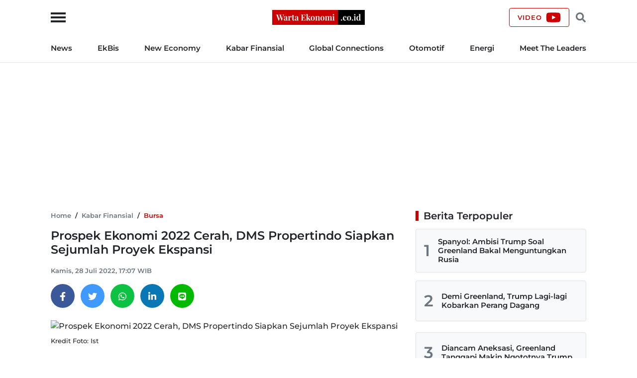

--- FILE ---
content_type: text/html; charset=UTF-8
request_url: https://wartaekonomi.co.id/read432832/prospek-ekonomi-2022-cerah-dms-propertindo-siapkan-sejumlah-proyek-ekspansi?page=1
body_size: 16933
content:
<!doctype html>
<html lang="id">

<head>
    <title>Prospek Ekonomi 2022 Cerah, DMS Propertindo Siapkan Sejumlah Proyek Ekspansi</title>

    <link rel="dns-prefetch" href="https://securepubads.g.doubleclick.net">
    <link rel="dns-prefetch" href="https://ads.pubmatic.com">
    <link rel="dns-prefetch" href="https://www.googletagmanager.com">
    <link rel="dns-prefetch" href="https://connect.facebook.net">
    <link rel="dns-prefetch" href="https://www.facebook.com">
    <link rel="dns-prefetch" href="https://pagead2.googlesyndication.com">
    <link rel="dns-prefetch" href="https://googleads.g.doubleclick.net">
    <link rel="dns-prefetch" href="https://static.doubleclick.net">
    <link rel="dns-prefetch" href="https://jnn-pa.googleapis.com">
    <link rel="dns-prefetch" href="https://www.google.com">
    <link rel="dns-prefetch" href="https://fonts.gstatic.com">
    <link rel="dns-prefetch" href="https://anymind360.com">
    <link rel="dns-prefetch" href="https://foto.wartaekonomi.co.id">
    <link rel="preload" href="https://wartaekonomi.co.id/css/style.min.css?rand=Y9SUE1vx" as="style">
    <link rel="preload" href="https://wartaekonomi.co.id/js/script.min.js?rand=Y9SUE1vx" as="script">
    <link rel="preload" href="https://fonts.gstatic.com/s/montserrat/v25/JTUSjIg1_i6t8kCHKm459Wlhyw.woff2" as="font" type="font/woff2" crossorigin>

    <!-- Required meta tags -->
    <meta charset="utf-8">
    <meta name="viewport" content="width=device-width, initial-scale=1">

    <meta name="google-site-verification" content="AvImw9gN1uaC9mqQ2NcDDNCzwDM_9rcVWwCbP5u0Pj8">
    <meta name="Trafficstars" content="80961">
    <meta name="alexaVerifyID" content="JM9ooB47tT05W66ysdPl56PHgGA">
    <meta name="description" content="PT DMS Propertindo Tbk akan gencar melakukan ekspansi sejumlah proyek tahun ini seiring dengan keyakinan akan kinerja sektor properti dan perhotelan.,">
    <meta name="keywords" content="PT DMS Propertindo Tbk, Properti">
    <meta name="robots" content="index, follow">
    <meta name="googlebot-news" content="index, follow">
    <meta name="googlebot" content="index, follow">
    <meta name="language" content="id">
    <meta name="geo.country" content="id">
    <meta name="geo.placename" content="Indonesia">

    <meta property="og:type" content="article">
    <meta property="og:site_name" content="Warta Ekonomi">
    <meta property="og:title" content="Prospek Ekonomi 2022 Cerah, DMS Propertindo Siapkan Sejumlah Proyek Ekspansi">
    <meta property="og:image" content="https://foto.wartaekonomi.co.id/files/arsip_foto_2022_07_28/pt_dms_propertindo_tbk_kota_170636_small.jpg">
    <meta property="og:image:type" content="image/jpeg">
    <meta property="og:image:width" content="500">
    <meta property="og:image:height" content="288">
    <meta property="og:description" content="PT DMS Propertindo Tbk akan gencar melakukan ekspansi sejumlah proyek tahun ini seiring dengan keyakinan akan kinerja sektor properti dan perhotelan.,">
    <meta property="og:url" content="https://wartaekonomi.co.id/read432832/prospek-ekonomi-2022-cerah-dms-propertindo-siapkan-sejumlah-proyek-ekspansi">

    <meta name="twitter:card" content="summary_large_image">
    <meta name="twitter:title" content="Prospek Ekonomi 2022 Cerah, DMS Propertindo Siapkan Sejumlah Proyek Ekspansi">
    <meta name="twitter:description" content="PT DMS Propertindo Tbk akan gencar melakukan ekspansi sejumlah proyek tahun ini seiring dengan keyakinan akan kinerja sektor properti dan perhotelan.,">
    <meta name="twitter:image" content="https://foto.wartaekonomi.co.id/files/arsip_foto_2022_07_28/pt_dms_propertindo_tbk_kota_170636_big.jpg">
    <meta name="twitter:image:src" content="https://foto.wartaekonomi.co.id/files/arsip_foto_2022_07_28/pt_dms_propertindo_tbk_kota_170636_big.jpg">

    <meta property="fb:app_id" content="310001522801612">

    <link rel="amphtml" href="https://wartaekonomi.co.id/amp/read432832/prospek-ekonomi-2022-cerah-dms-propertindo-siapkan-sejumlah-proyek-ekspansi">
    <link rel="canonical" href="https://wartaekonomi.co.id/read432832/prospek-ekonomi-2022-cerah-dms-propertindo-siapkan-sejumlah-proyek-ekspansi">

    <link rel="shortcut icon" href="https://wartaekonomi.co.id/img/favicon.ico" type="image/x-icon">
    <link rel="icon" href="https://wartaekonomi.co.id/img/favicon.ico" type="image/x-icon">

    <link rel="stylesheet" href="https://wartaekonomi.co.id/css/style.min.css?rand=Y9SUE1vx">

    <script type="application/ld+json">
    {
        "@context": "https://schema.org",
        "@type": "BreadcrumbList",
        "itemListElement": [{
                "@type": "ListItem",
                "position": 1,
                "item": {
                    "@id": "https://wartaekonomi.co.id/",
                    "name": "Home"
                }
            },
            {
                "@type": "ListItem",
                "position": 2,
                "item": {
                    "@id": "https://wartaekonomi.co.id/category-283/bursa",
                    "name": "Bursa"
                }
            },
            {
                "@type": "ListItem",
                "position": 3,
                "item": {
                    "@id": "https://wartaekonomi.co.id/read432832/prospek-ekonomi-2022-cerah-dms-propertindo-siapkan-sejumlah-proyek-ekspansi",
                    "name": "Prospek Ekonomi 2022 Cerah, DMS Propertindo Siapkan Sejumlah Proyek Ekspansi"
                }
            }
        ]
    }
</script>

<script type="application/ld+json">
    {
        "@context": "https://schema.org",
        "@type": "WebPage",
        "headline": "Prospek Ekonomi 2022 Cerah, DMS Propertindo Siapkan Sejumlah Proyek Ekspansi",
        "url": "https://wartaekonomi.co.id/read432832/prospek-ekonomi-2022-cerah-dms-propertindo-siapkan-sejumlah-proyek-ekspansi",
        "datePublished": "2022-07-28T17:07:00+07:00",
        "image": "https://foto.wartaekonomi.co.id/files/arsip_foto_2022_07_28/pt_dms_propertindo_tbk_kota_170636_big.jpg",
        "thumbnailUrl": "https://foto.wartaekonomi.co.id/files/arsip_foto_2022_07_28/pt_dms_propertindo_tbk_kota_170636_small.jpg"
    }
</script>

<script type="application/ld+json">
    {
        "@context": "http://schema.org",
        "@type": "NewsArticle",
        "mainEntityOfPage": {
            "@type": "WebPage",
            "@id": "https://wartaekonomi.co.id/read432832/prospek-ekonomi-2022-cerah-dms-propertindo-siapkan-sejumlah-proyek-ekspansi"
        },
        "headline": "Prospek Ekonomi 2022 Cerah, DMS Propertindo Siapkan Sejumlah Proyek Ekspansi",
        "image": {
            "@type": "ImageObject",
            "url": "https://foto.wartaekonomi.co.id/files/arsip_foto_2022_07_28/pt_dms_propertindo_tbk_kota_170636_big.jpg"
        },
        "datePublished": "2022-07-28T17:07:00+07:00",
        "dateModified": "2022-07-28T17:07:00+07:00",
        "description": "PT DMS Propertindo Tbk akan gencar melakukan ekspansi sejumlah proyek tahun ini seiring dengan keyakinan akan kinerja sektor properti dan perhotelan.,",
        "author": {
             "url": "https://wartaekonomi.co.id/author/annis",
             "@type": "Person",
            "name": "Annisa Nurfitri"
        },
        "publisher": {
            "@type": "Organization",
            "name": "Warta Ekonomi",
            "logo": {
                "@type": "ImageObject",
                "url": "https://wartaekonomi.co.id/img/logo.png?rand=Y9SUE1vx"
            }
        }
    }
</script>


<!-- Global site tag (gtag.js) - Google Analytics -->
<script async src="https://www.googletagmanager.com/gtag/js?id=G-XRQ836EWGG" type="91775fb4a218399e169a4471-text/javascript"></script>

    <!-- Adsense -->
    <script async src="https://pagead2.googlesyndication.com/pagead/js/adsbygoogle.js?client=ca-pub-6575109187818638" crossorigin="anonymous" type="91775fb4a218399e169a4471-text/javascript"></script>

<!-- GAM -->
<script async src="https://securepubads.g.doubleclick.net/tag/js/gpt.js" type="91775fb4a218399e169a4471-text/javascript"></script>

<script type="91775fb4a218399e169a4471-text/javascript">
    // Google Analytics
    window.dataLayer = window.dataLayer || [];

    function gtag() {
        dataLayer.push(arguments);
    }
    gtag('js', new Date());
    gtag('config', 'G-XRQ836EWGG');

    gtag('event', 'page_view', {
         "author": "Annisa Nurfitri",
         "editor": "Annisa Nurfitri",
        "category": "Kabar Finansial",
        "sub_category": "Bursa"
    });

    // GAM
    window.googletag = window.googletag || {
        cmd: []
    };

    googletag.cmd.push(function() {
        googletag.defineSlot('/21863669784/Mob_In_Article_BP_2', [300, 250], 'div-gpt-ad-1647729625996-0').addService(googletag.pubads());
        googletag.defineSlot('/21863669784/Mob_In_Article_BP_3', [300, 250], 'div-gpt-ad-1647729684060-0').addService(googletag.pubads());

                    googletag.defineSlot('/21863669784/we-desktop-article-billboard', [
                [780, 250],
                [970, 250]
            ], 'div-gpt-ad-1652842426363-0').addService(googletag.pubads());
            googletag.defineSlot('/21863669784/we-desktop-article-skin-ad-left', [120, 600], 'div-gpt-ad-1652845968430-0').addService(googletag.pubads());
            googletag.defineSlot('/21863669784/we-desktop-article-skin-ad-right', [120, 600], 'div-gpt-ad-1652848892596-0').addService(googletag.pubads());
        
        googletag.pubads().setTargeting('we-kanal', ['4']);
        googletag.pubads().setTargeting('we-sub-kanal', ['283']);
        googletag.pubads().enableSingleRequest();
        googletag.pubads().collapseEmptyDivs();
        googletag.enableServices();
    });

    // IZooto
    window._izq = window._izq || [];
    window._izq.push(["init"]);
    try {
        window.izConfig = JSON.parse('{"client":36181,"sourceOrigin":"https:\/\/wartaekonomi.co.id","domainRoot":"","webPushId":"","webServiceUrl":"","isSdkHttps":1,"customPixelLink":"","mobileAllowed":1,"serviceWorkerName":"\/service-worker.js","manifestName":"\/manifest.json","desktopAllowed":1,"setEnr":1,"izootoStatus":1,"debug":0,"siteUrl":"https:\/\/wartaekonomi.co.id","promptDelay":0,"repeatPromptDelay":0,"tagsEnabled":1,"welcomeNotification":{"status":0,"title":"","body":"","icon":"","url":"","showAfter":0,"clickTimeout":0},"locale":"en","vapidPublicKey":"BKnxZBKJUNqyordju8m3NexUIk0JkH1cNko7qtwe0qiHQvrcFoB16Zw4QRpawTPmCyukH0EAM-U0BhhHTe3NA5c","overlay":0,"mobPromptFlow":0,"mobOptInDesignType":0,"optInDesign":"","mobPromptDesign":{"message":"We\'d like to notify you about the latest updates","subMessage":"You can unsubscribe from notifications anytime","icon":"https:\/\/cdnimg.izooto.com\/default\/6.png","btn1Txt":"Later","btn2Txt":"Allow","position":"","bgColor":"#f9f9f9","titleForeColor":"#5a5a5a","messageForeColor":"#5a5a5a","btn1bgColor":"#f9f9f9","btn1ForeColor":"#808080","btn2bgColor":"#0e53a1","btn2ForeColor":"#fff"},"promptFlow":0,"optInDesignType":0,"promptDesign":{"message":"We\'d like to notify you about the latest updates","subMessage":"You can unsubscribe from notifications anytime","icon":"https:\/\/cdnimg.izooto.com\/default\/6.png","btn1Txt":"Later","btn2Txt":"Allow","position":"","bgColor":"#f9f9f9","titleForeColor":"#5a5a5a","messageForeColor":"#5a5a5a","btn1bgColor":"#f9f9f9","btn1ForeColor":"#808080","btn2bgColor":"#0e53a1","btn2ForeColor":"#fff"},"branding":1,"overlayMessage":"Click on \'Allow\' to subscribe to the latest updates."}');
        var container = document.body ? document.body : document.head;

        if ("" !== izConfig.customPixelLink) {
            var _izAlt = document.createElement("script");
            _izAlt.id = "izootoAlt",
                _izAlt.src = izConfig.customPixelLink,
                container.appendChild(_izAlt);
        } else {
            var _iz = document.createElement("script");
            _iz.id = "izootoSdk",
                _iz.src = "https://cdn.izooto.com/scripts/sdk/izooto.js",
                container.appendChild(_iz);
        }
    } catch (err) {}
</script></head>

<body>

    <!-- Facebook Javascript SDK -->
    <div id="fb-root"></div>
    <script async defer crossorigin="anonymous" src="https://connect.facebook.net/id_ID/sdk.js#xfbml=1&version=v11.0&appId=310001522801612&autoLogAppEvents=1" type="91775fb4a218399e169a4471-text/javascript"></script>

    <!-- Header Start -->
<header class="border-bottom w-100">
    <div class="headerLogo">
        <div class="container h-100">
            <div class="row align-items-center h-100">
                <div class="col-12 position-relative text-center">
                    <button class="sideMenuToggle">
                        <span></span>
                        <span></span>
                        <span></span>
                    </button>
                    <!-- //.sideMenuToggle -->

                    <a href="https://wartaekonomi.co.id/" title="Warta Ekonomi">
                        <img width="186" height="30" src="https://wartaekonomi.co.id/img/logo.png?rand=Y9SUE1vx" alt="Logo Warta Ekonomi">
                    </a>

                    <div class="headerCTA d-flex end-0 position-absolute">
                        <a href="https://youtube.com/@WartaEkonomiID?si=QFAql2Uy2HOzPcLT" rel="nofollow" title="Channel YouTube Warta Ekonomi" class="align-items-center border-primary btn d-none d-lg-flex fs-9 fw-bold lh-1 ls-1 px-3 text-uppercase" target="_blank">
                            <span class="pe-2">Video</span>
                            <svg xmlns="http://www.w3.org/2000/svg" viewBox="0 0 576 512"><!-- Font Awesome Free 5.15.4 by @fontawesome - https://fontawesome.com License - https://fontawesome.com/license/free (Icons: CC BY 4.0, Fonts: SIL OFL 1.1, Code: MIT License) --><path d="M549.655 124.083c-6.281-23.65-24.787-42.276-48.284-48.597C458.781 64 288 64 288 64S117.22 64 74.629 75.486c-23.497 6.322-42.003 24.947-48.284 48.597-11.412 42.867-11.412 132.305-11.412 132.305s0 89.438 11.412 132.305c6.281 23.65 24.787 41.5 48.284 47.821C117.22 448 288 448 288 448s170.78 0 213.371-11.486c23.497-6.321 42.003-24.171 48.284-47.821 11.412-42.867 11.412-132.305 11.412-132.305s0-89.438-11.412-132.305zm-317.51 213.508V175.185l142.739 81.205-142.739 81.201z"/></svg>                        </a>

                        <button class="headerSearchToggle border-0 btn lh-1 me-1 ms-1"><svg xmlns="http://www.w3.org/2000/svg" viewBox="0 0 512 512"><!-- Font Awesome Free 5.15.4 by @fontawesome - https://fontawesome.com License - https://fontawesome.com/license/free (Icons: CC BY 4.0, Fonts: SIL OFL 1.1, Code: MIT License) --><path d="M505 442.7L405.3 343c-4.5-4.5-10.6-7-17-7H372c27.6-35.3 44-79.7 44-128C416 93.1 322.9 0 208 0S0 93.1 0 208s93.1 208 208 208c48.3 0 92.7-16.4 128-44v16.3c0 6.4 2.5 12.5 7 17l99.7 99.7c9.4 9.4 24.6 9.4 33.9 0l28.3-28.3c9.4-9.4 9.4-24.6.1-34zM208 336c-70.7 0-128-57.2-128-128 0-70.7 57.2-128 128-128 70.7 0 128 57.2 128 128 0 70.7-57.2 128-128 128z"/></svg></button>
                    </div>
                    <!-- //.headerCTA -->
                </div>
                <!-- //.col-12 -->
            </div>
            <!-- //.row -->
        </div>
        <!-- //.container -->
    </div>
    <!-- //.headerLogo -->

    <div class="headerNav d-none d-lg-block">
        <div class="container">
            <div class="row">
                <div class="col-12">
                    <nav>
    <ul class="d-flex fs-7 fw-bold list-inline justify-content-between m-0 py-3">
        
            <li class="list-inline-item pr-2 pe-xl-3 ?>"><a href="https://wartaekonomi.co.id/category-parent-1/kabar-indonesia" title="News">News</a></li>

        
            <li class="list-inline-item px-2 px-xl-3 ?>"><a href="https://wartaekonomi.co.id/category-parent-2/kabar-ekbis" title="EkBis">EkBis</a></li>

        
            <li class="list-inline-item px-2 px-xl-3 ?>"><a href="https://wartaekonomi.co.id/category-parent-3/new-economy" title="New Economy">New Economy</a></li>

        
            <li class="list-inline-item px-2 px-xl-3 ?>"><a href="https://wartaekonomi.co.id/category-parent-4/kabar-finansial" title="Kabar Finansial">Kabar Finansial</a></li>

        
            <li class="list-inline-item px-2 px-xl-3 ?>"><a href="https://wartaekonomi.co.id/category-parent-5/global-connections" title="Global Connections">Global Connections</a></li>

        
        <li class="list-inline-item px-2 px-xl-3"><a href="https://wartaekonomi.co.id/category-282/otomotif" title="Otomotif">Otomotif</a></li>
        <li class="list-inline-item px-2 px-xl-3"><a href="https://wartaekonomi.co.id/category-290/energi" title="Energi">Energi</a></li>
        <li class="list-inline-item ps-2 ps-xl-3"><a href="https://wartaekonomi.co.id/category-303/ceo-interview" title="Meet The Leaders">Meet The Leaders</a></li>
    </ul>
</nav>                </div>
                <!-- //.col-12 -->
            </div>
            <!-- //.row -->
        </div>
        <!-- //.container -->
    </div>
    <!-- //.headerNav -->

    <div class="headerSearch d-none h-100 position-absolute start-0 top-0 w-100">
        <div class="container h-100">
            <div class="row align-items-center h-100">
                <div class="col-12">
                    <div class="d-flex align-items-center">
                        <form method="POST" action="https://wartaekonomi.co.id/search" class="w-100">
                            <input type="text" name="q" placeholder="Cari berita" autocomplete="off" class="bg-light border px-3 py-2 rounded w-100">
                        </form>
                        <button class="headerSearchToggleClose bg-primary border-primary btn fs-9 fw-bold lh-1 ls-1 ms-2 px-3 text-uppercase text-white">Tutup</button>
                    </div>
                    <!-- //.d-flex -->
                </div>
                <!-- //.col-12 -->
            </div>
            <!-- //.row -->
        </div>
        <!-- //.container -->
    </div>
    <!-- //.headerSearch -->
</header>
<!-- //Header End -->

<!-- sideMenu Start -->
<div class="sideMenuMask"></div>

<div class="sideMenu">
    <div class="sideMenuSection sideMenuToggleCloseWrapper">
        <span class="sideMenuTitle fw-bold lh-1 ps-3 text-uppercase">Menu</span>

        <div class="sideMenuToggleClose" role="button" aria-label="Close Menu" tabindex="0">
            <span></span>
            <span></span>
        </div>
        <!-- //.sideMenuToggleClose -->
    </div>
    <!-- //.sideMenuSection -->

    <div class="sideMenuSection pb-0">
        <form method="POST" action="https://wartaekonomi.co.id/search" class="w-100">
            <input type="text" name="q" placeholder="Cari berita" autocomplete="off" class="bg-light border px-3 py-2 rounded w-100">
        </form>
    </div>
    <!-- //.sideMenuSection -->

    <div id="sideMenuAccordion" class="sideMenuSection sideMenuAccordion border-bottom">
                    <section class="accordionItem">
                <h6 class="accordionItemTitle fs-7 fw-bold">
                    News<svg xmlns="http://www.w3.org/2000/svg" viewBox="0 0 448 512"><!-- Font Awesome Free 5.15.4 by @fontawesome - https://fontawesome.com License - https://fontawesome.com/license/free (Icons: CC BY 4.0, Fonts: SIL OFL 1.1, Code: MIT License) --><path d="M207.029 381.476L12.686 187.132c-9.373-9.373-9.373-24.569 0-33.941l22.667-22.667c9.357-9.357 24.522-9.375 33.901-.04L224 284.505l154.745-154.021c9.379-9.335 24.544-9.317 33.901.04l22.667 22.667c9.373 9.373 9.373 24.569 0 33.941L240.971 381.476c-9.373 9.372-24.569 9.372-33.942 0z"/></svg>                </h6>
                <div class="accordionPanel">
                    <ul class="list-inline fs-8 fw-bold">
                                                    <li class="ps-3 py-2">
                                <a href="https://wartaekonomi.co.id/category-53/nasional" title="Nasional" class="text-dark">Nasional</a>                            </li>
                                                    <li class="ps-3 py-2">
                                <a href="https://wartaekonomi.co.id/category-55/megapolitan" title="Megapolitan" class="text-dark">Megapolitan</a>                            </li>
                                                    <li class="ps-3 py-2">
                                <a href="https://wartaekonomi.co.id/category-269/daerah" title="Daerah" class="text-dark">Daerah</a>                            </li>
                                                    <li class="ps-3 py-2">
                                <a href="https://wartaekonomi.co.id/category-280/politik" title="Politik" class="text-dark">Politik</a>                            </li>
                                                    <li class="ps-3 py-2">
                                <a href="https://wartaekonomi.co.id/category-291/hukum" title="Hukum" class="text-dark">Hukum</a>                            </li>
                                            </ul>
                </div>
                <!-- //.accordionPanel -->
            </section>
                    <section class="accordionItem">
                <h6 class="accordionItemTitle fs-7 fw-bold">
                    EkBis<svg xmlns="http://www.w3.org/2000/svg" viewBox="0 0 448 512"><!-- Font Awesome Free 5.15.4 by @fontawesome - https://fontawesome.com License - https://fontawesome.com/license/free (Icons: CC BY 4.0, Fonts: SIL OFL 1.1, Code: MIT License) --><path d="M207.029 381.476L12.686 187.132c-9.373-9.373-9.373-24.569 0-33.941l22.667-22.667c9.357-9.357 24.522-9.375 33.901-.04L224 284.505l154.745-154.021c9.379-9.335 24.544-9.317 33.901.04l22.667 22.667c9.373 9.373 9.373 24.569 0 33.941L240.971 381.476c-9.373 9.372-24.569 9.372-33.942 0z"/></svg>                </h6>
                <div class="accordionPanel">
                    <ul class="list-inline fs-8 fw-bold">
                                                    <li class="ps-3 py-2">
                                <a href="https://wartaekonomi.co.id/category-54/makro" title="Makro" class="text-dark">Makro</a>                            </li>
                                                    <li class="ps-3 py-2">
                                <a href="https://wartaekonomi.co.id/category-261/infrastruktur" title="Infrastruktur" class="text-dark">Infrastruktur</a>                            </li>
                                                    <li class="ps-3 py-2">
                                <a href="https://wartaekonomi.co.id/category-267/properti" title="Properti" class="text-dark">Properti</a>                            </li>
                                                    <li class="ps-3 py-2">
                                <a href="https://wartaekonomi.co.id/category-268/agribisnis" title="Agribisnis" class="text-dark">Agribisnis</a>                            </li>
                                                    <li class="ps-3 py-2">
                                <a href="https://wartaekonomi.co.id/category-270/pajak" title="Pajak" class="text-dark">Pajak</a>                            </li>
                                                    <li class="ps-3 py-2">
                                <a href="https://wartaekonomi.co.id/category-277/perikanan" title="Perikanan" class="text-dark">Perikanan</a>                            </li>
                                                    <li class="ps-3 py-2">
                                <a href="https://wartaekonomi.co.id/category-289/transportasi" title="Transportasi" class="text-dark">Transportasi</a>                            </li>
                                                    <li class="ps-3 py-2">
                                <a href="https://wartaekonomi.co.id/category-297/riil" title="Riil" class="text-dark">Riil</a>                            </li>
                                                    <li class="ps-3 py-2">
                                <a href="https://wartaekonomi.co.id/category-298/industri" title="Industri" class="text-dark">Industri</a>                            </li>
                                                    <li class="ps-3 py-2">
                                <a href="https://wartaekonomi.co.id/category-300/bisnis" title="Bisnis" class="text-dark">Bisnis</a>                            </li>
                                                    <li class="ps-3 py-2">
                                <a href="https://wartaekonomi.co.id/category-302/jasa" title="Jasa" class="text-dark">Jasa</a>                            </li>
                                            </ul>
                </div>
                <!-- //.accordionPanel -->
            </section>
                    <section class="accordionItem">
                <h6 class="accordionItemTitle fs-7 fw-bold">
                    New Economy<svg xmlns="http://www.w3.org/2000/svg" viewBox="0 0 448 512"><!-- Font Awesome Free 5.15.4 by @fontawesome - https://fontawesome.com License - https://fontawesome.com/license/free (Icons: CC BY 4.0, Fonts: SIL OFL 1.1, Code: MIT License) --><path d="M207.029 381.476L12.686 187.132c-9.373-9.373-9.373-24.569 0-33.941l22.667-22.667c9.357-9.357 24.522-9.375 33.901-.04L224 284.505l154.745-154.021c9.379-9.335 24.544-9.317 33.901.04l22.667 22.667c9.373 9.373 9.373 24.569 0 33.941L240.971 381.476c-9.373 9.372-24.569 9.372-33.942 0z"/></svg>                </h6>
                <div class="accordionPanel">
                    <ul class="list-inline fs-8 fw-bold">
                                                    <li class="ps-3 py-2">
                                <a href="https://wartaekonomi.co.id/category-263/green-economy" title="Green Economy" class="text-dark">Green Economy</a>                            </li>
                                                    <li class="ps-3 py-2">
                                <a href="https://wartaekonomi.co.id/category-264/digital-economy" title="Digital Economy" class="text-dark">Digital Economy</a>                            </li>
                                                    <li class="ps-3 py-2">
                                <a href="https://wartaekonomi.co.id/category-272/entrepreneur" title="Entrepreneur" class="text-dark">Entrepreneur</a>                            </li>
                                                    <li class="ps-3 py-2">
                                <a href="https://wartaekonomi.co.id/category-276/csr" title="CSR" class="text-dark">CSR</a>                            </li>
                                            </ul>
                </div>
                <!-- //.accordionPanel -->
            </section>
                    <section class="accordionItem">
                <h6 class="accordionItemTitle fs-7 fw-bold">
                    Kabar Finansial<svg xmlns="http://www.w3.org/2000/svg" viewBox="0 0 448 512"><!-- Font Awesome Free 5.15.4 by @fontawesome - https://fontawesome.com License - https://fontawesome.com/license/free (Icons: CC BY 4.0, Fonts: SIL OFL 1.1, Code: MIT License) --><path d="M207.029 381.476L12.686 187.132c-9.373-9.373-9.373-24.569 0-33.941l22.667-22.667c9.357-9.357 24.522-9.375 33.901-.04L224 284.505l154.745-154.021c9.379-9.335 24.544-9.317 33.901.04l22.667 22.667c9.373 9.373 9.373 24.569 0 33.941L240.971 381.476c-9.373 9.372-24.569 9.372-33.942 0z"/></svg>                </h6>
                <div class="accordionPanel">
                    <ul class="list-inline fs-8 fw-bold">
                                                    <li class="ps-3 py-2">
                                <a href="https://wartaekonomi.co.id/category-259/finansial" title="Finansial" class="text-dark">Finansial</a>                            </li>
                                                    <li class="ps-3 py-2">
                                <a href="https://wartaekonomi.co.id/category-283/bursa" title="Bursa" class="text-dark">Bursa</a>                            </li>
                                                    <li class="ps-3 py-2">
                                <a href="https://wartaekonomi.co.id/category-284/perbankan" title="Perbankan" class="text-dark">Perbankan</a>                            </li>
                                                    <li class="ps-3 py-2">
                                <a href="https://wartaekonomi.co.id/category-285/asuransi" title="Asuransi" class="text-dark">Asuransi</a>                            </li>
                                                    <li class="ps-3 py-2">
                                <a href="https://wartaekonomi.co.id/category-286/multifinance" title="Multifinance" class="text-dark">Multifinance</a>                            </li>
                                                    <li class="ps-3 py-2">
                                <a href="https://wartaekonomi.co.id/category-294/dana-pensiun" title="Dana Pensiun" class="text-dark">Dana Pensiun</a>                            </li>
                                                    <li class="ps-3 py-2">
                                <a href="https://wartaekonomi.co.id/category-299/perencanaan-keuangan" title="Perencanaan Keuangan" class="text-dark">Perencanaan Keuangan</a>                            </li>
                                            </ul>
                </div>
                <!-- //.accordionPanel -->
            </section>
                    <section class="accordionItem">
                <h6 class="accordionItemTitle fs-7 fw-bold">
                    Global Connections<svg xmlns="http://www.w3.org/2000/svg" viewBox="0 0 448 512"><!-- Font Awesome Free 5.15.4 by @fontawesome - https://fontawesome.com License - https://fontawesome.com/license/free (Icons: CC BY 4.0, Fonts: SIL OFL 1.1, Code: MIT License) --><path d="M207.029 381.476L12.686 187.132c-9.373-9.373-9.373-24.569 0-33.941l22.667-22.667c9.357-9.357 24.522-9.375 33.901-.04L224 284.505l154.745-154.021c9.379-9.335 24.544-9.317 33.901.04l22.667 22.667c9.373 9.373 9.373 24.569 0 33.941L240.971 381.476c-9.373 9.372-24.569 9.372-33.942 0z"/></svg>                </h6>
                <div class="accordionPanel">
                    <ul class="list-inline fs-8 fw-bold">
                                                    <li class="ps-3 py-2">
                                <a href="https://wartaekonomi.co.id/category-274/internasional" title="Internasional" class="text-dark">Internasional</a>                            </li>
                                                    <li class="ps-3 py-2">
                                <a href="https://wartaekonomi.co.id/category-278/english-edition" title="English Edition" class="text-dark">English Edition</a>                            </li>
                                                    <li class="ps-3 py-2">
                                <a href="https://wartaekonomi.co.id/category-295/asia-pasifik" title="Asia Pasifik" class="text-dark">Asia Pasifik</a>                            </li>
                                                    <li class="ps-3 py-2">
                                <a href="https://wartaekonomi.co.id/category-296/asean" title="ASEAN" class="text-dark">ASEAN</a>                            </li>
                                            </ul>
                </div>
                <!-- //.accordionPanel -->
            </section>
        
        <section class="accordionItem">
            <h6 class="accordionItemTitle fs-7 fw-bold"><a href="https://wartaekonomi.co.id/category-282/otomotif" title="Otomotif" class="text-dark">Otomotif</a></h6>
        </section>

        <section class="accordionItem">
            <h6 class="accordionItemTitle fs-7 fw-bold"><a href="https://wartaekonomi.co.id/category-290/energi" title="Energi" class="text-dark">Energi</a></h6>
        </section>

        <section class="accordionItem">
            <h6 class="accordionItemTitle fs-7 fw-bold"><a href="https://wartaekonomi.co.id/category-303/ceo-interview" title="Meet The Leaders" class="text-dark">Meet The Leaders</a></h6>
        </section>

        <section class="accordionItem">
            <h6 class="accordionItemTitle fs-7 fw-bold"><a href="https://wartaekonomi.co.id/indeks" title="Indeks" class="text-dark">Indeks</a></h6>
        </section>

        <section class="accordionItem">
            <h6 class="accordionItemTitle fs-7 fw-bold"><a href="https://youtube.com/@WartaEkonomiID?si=QFAql2Uy2HOzPcLT" title="Channel YouTube Warta Ekonomi" class="text-dark" target="_blank">Video</a></h6>
        </section>

        <section class="accordionItem">
            <h6 class="accordionItemTitle fs-7 fw-bold m-0"><a href="https://wartaekonomi.co.id/page/1-about-warta-ekonomi" title="About Us" class="text-dark">About Us</a></h6>
        </section>
    </div>
    <!-- //.sideMenuSection -->

    <div class="sideMenuSection sideMenuSocialMedia">
        <h6 class="fs-7 fw-bold mb-3">Social Media</h6>
        <ul class="socialMediaIcon list-inline m-0">
    <li class="list-inline-item me-3">
        <a rel="nofollow" title="Facebook" href="https://www.facebook.com/warta.ekonomi" target="_blank">
            <svg xmlns="http://www.w3.org/2000/svg" viewBox="0 0 320 512"><!-- Font Awesome Free 5.15.4 by @fontawesome - https://fontawesome.com License - https://fontawesome.com/license/free (Icons: CC BY 4.0, Fonts: SIL OFL 1.1, Code: MIT License) --><path d="M279.14 288l14.22-92.66h-88.91v-60.13c0-25.35 12.42-50.06 52.24-50.06h40.42V6.26S260.43 0 225.36 0c-73.22 0-121.08 44.38-121.08 124.72v70.62H22.89V288h81.39v224h100.17V288z" /></svg>        </a>
    </li>

    <li class="list-inline-item me-3">
        <a rel="nofollow" title="Twitter" href="https://www.twitter.com/WartaEkonomi" target="_blank">
            <svg xmlns="http://www.w3.org/2000/svg" viewBox="0 0 512 512"><!-- Font Awesome Free 5.15.4 by @fontawesome - https://fontawesome.com License - https://fontawesome.com/license/free (Icons: CC BY 4.0, Fonts: SIL OFL 1.1, Code: MIT License) --><path d="M459.37 151.716c.325 4.548.325 9.097.325 13.645 0 138.72-105.583 298.558-298.558 298.558-59.452 0-114.68-17.219-161.137-47.106 8.447.974 16.568 1.299 25.34 1.299 49.055 0 94.213-16.568 130.274-44.832-46.132-.975-84.792-31.188-98.112-72.772 6.498.974 12.995 1.624 19.818 1.624 9.421 0 18.843-1.3 27.614-3.573-48.081-9.747-84.143-51.98-84.143-102.985v-1.299c13.969 7.797 30.214 12.67 47.431 13.319-28.264-18.843-46.781-51.005-46.781-87.391 0-19.492 5.197-37.36 14.294-52.954 51.655 63.675 129.3 105.258 216.365 109.807-1.624-7.797-2.599-15.918-2.599-24.04 0-57.828 46.782-104.934 104.934-104.934 30.213 0 57.502 12.67 76.67 33.137 23.715-4.548 46.456-13.32 66.599-25.34-7.798 24.366-24.366 44.833-46.132 57.827 21.117-2.273 41.584-8.122 60.426-16.243-14.292 20.791-32.161 39.308-52.628 54.253z"/></svg>        </a>
    </li>

    <li class="list-inline-item me-3">
        <a rel="nofollow" title="TikTok" href="https://www.tiktok.com/@warta_ekonomi" target="_blank">
            <svg xmlns="http://www.w3.org/2000/svg" viewBox="0 0 448 512"><!-- Font Awesome Free 5.15.4 by @fontawesome - https://fontawesome.com License - https://fontawesome.com/license/free (Icons: CC BY 4.0, Fonts: SIL OFL 1.1, Code: MIT License) --><path d="M448,209.91a210.06,210.06,0,0,1-122.77-39.25V349.38A162.55,162.55,0,1,1,185,188.31V278.2a74.62,74.62,0,1,0,52.23,71.18V0l88,0a121.18,121.18,0,0,0,1.86,22.17h0A122.18,122.18,0,0,0,381,102.39a121.43,121.43,0,0,0,67,20.14Z"/></svg>        </a>
    </li>

    <li class="list-inline-item me-3">
        <a rel="nofollow" title="YouTube" href="https://youtube.com/@WartaEkonomiID?si=QFAql2Uy2HOzPcLT" target="_blank">
            <svg xmlns="http://www.w3.org/2000/svg" viewBox="0 0 576 512"><!-- Font Awesome Free 5.15.4 by @fontawesome - https://fontawesome.com License - https://fontawesome.com/license/free (Icons: CC BY 4.0, Fonts: SIL OFL 1.1, Code: MIT License) --><path d="M549.655 124.083c-6.281-23.65-24.787-42.276-48.284-48.597C458.781 64 288 64 288 64S117.22 64 74.629 75.486c-23.497 6.322-42.003 24.947-48.284 48.597-11.412 42.867-11.412 132.305-11.412 132.305s0 89.438 11.412 132.305c6.281 23.65 24.787 41.5 48.284 47.821C117.22 448 288 448 288 448s170.78 0 213.371-11.486c23.497-6.321 42.003-24.171 48.284-47.821 11.412-42.867 11.412-132.305 11.412-132.305s0-89.438-11.412-132.305zm-317.51 213.508V175.185l142.739 81.205-142.739 81.201z"/></svg>        </a>
    </li>

    <li class="list-inline-item">
        <a rel="nofollow" title="Instagram" href="https://www.instagram.com/wartaekonomi/" target="_blank">
            <svg xmlns="http://www.w3.org/2000/svg" viewBox="0 0 448 512"><!-- Font Awesome Free 5.15.4 by @fontawesome - https://fontawesome.com License - https://fontawesome.com/license/free (Icons: CC BY 4.0, Fonts: SIL OFL 1.1, Code: MIT License) --><path d="M224.1 141c-63.6 0-114.9 51.3-114.9 114.9s51.3 114.9 114.9 114.9S339 319.5 339 255.9 287.7 141 224.1 141zm0 189.6c-41.1 0-74.7-33.5-74.7-74.7s33.5-74.7 74.7-74.7 74.7 33.5 74.7 74.7-33.6 74.7-74.7 74.7zm146.4-194.3c0 14.9-12 26.8-26.8 26.8-14.9 0-26.8-12-26.8-26.8s12-26.8 26.8-26.8 26.8 12 26.8 26.8zm76.1 27.2c-1.7-35.9-9.9-67.7-36.2-93.9-26.2-26.2-58-34.4-93.9-36.2-37-2.1-147.9-2.1-184.9 0-35.8 1.7-67.6 9.9-93.9 36.1s-34.4 58-36.2 93.9c-2.1 37-2.1 147.9 0 184.9 1.7 35.9 9.9 67.7 36.2 93.9s58 34.4 93.9 36.2c37 2.1 147.9 2.1 184.9 0 35.9-1.7 67.7-9.9 93.9-36.2 26.2-26.2 34.4-58 36.2-93.9 2.1-37 2.1-147.8 0-184.8zM398.8 388c-7.8 19.6-22.9 34.7-42.6 42.6-29.5 11.7-99.5 9-132.1 9s-102.7 2.6-132.1-9c-19.6-7.8-34.7-22.9-42.6-42.6-11.7-29.5-9-99.5-9-132.1s-2.6-102.7 9-132.1c7.8-19.6 22.9-34.7 42.6-42.6 29.5-11.7 99.5-9 132.1-9s102.7-2.6 132.1 9c19.6 7.8 34.7 22.9 42.6 42.6 11.7 29.5 9 99.5 9 132.1s2.7 102.7-9 132.1z"/></svg>        </a>
    </li>
</ul>    </div>
    <!-- //.sideMenuSection -->
</div>
<!-- //sideMenu End -->
    <div class="container my-4">
        <div class="row">
            <div class="col-12">
                <div class="mx-auto text-center">
    <!-- /21863669784/we-desktop-article-billboard -->
    <div id='div-gpt-ad-1652842426363-0' style='min-width: 780px; min-height: 250px;'>
        <script type="91775fb4a218399e169a4471-text/javascript">
            googletag.cmd.push(function() {
                googletag.display('div-gpt-ad-1652842426363-0');
            });
        </script>
    </div>
</div>
<!-- //.mx-auto -->            </div>
            <!-- //.col-12 -->
        </div>
        <!-- //.row -->
    </div>
    <!-- //.container -->

    <div class="container">
        <div class="row">
            <div class="col-lg-8">
                
<main>
    <div class="articlePost mb-5">
        <div class="articlePostHeader mb-3">
            <ul class="fs-9 fw-bold list-inline" style="min-height: 20px;">
                <li class="list-inline-item me-1"><a href="https://wartaekonomi.co.id" title="Home" class="text-muted">Home</a></li>
                <li class="list-inline-item me-1">/</li>
                <li class="list-inline-item me-1"><a href="https://wartaekonomi.co.id/category-parent-4/kabar-finansial" title="Kabar Finansial" class="text-muted">Kabar Finansial</a></li>
                <li class="list-inline-item me-1">/</li>
                <li class="list-inline-item me-1"><a href="https://wartaekonomi.co.id/category-283/bursa" title="Bursa">Bursa</a></li>
            </ul>

            
            <h1 class="fs-4 fw-bold mb-3">Prospek Ekonomi 2022 Cerah, DMS Propertindo Siapkan Sejumlah Proyek Ekspansi</h1>

            
            <time class="d-inline-block fs-9 fw-bold mb-3 text-muted" style="min-height: 20px;">Kamis, 28 Juli 2022, 17:07 WIB</time>

            <div class="articlePostShare mb-4">
                <ul class="socialMediaIcon circleIcon list-inline">
    <li class="list-inline-item">
        <button type="button" title="Facebook" class="bg-facebook" onclick="if (!window.__cfRLUnblockHandlers) return false; window.open('https://www.facebook.com/sharer/sharer.php?u=https://wartaekonomi.co.id/read432832/prospek-ekonomi-2022-cerah-dms-propertindo-siapkan-sejumlah-proyek-ekspansi', '_blank', 'width=600,height=600,scrollbars=yes,status=yes,resizable=yes,screenx=0,screeny=0');" data-cf-modified-91775fb4a218399e169a4471-=""><svg xmlns="http://www.w3.org/2000/svg" viewBox="0 0 320 512"><!-- Font Awesome Free 5.15.4 by @fontawesome - https://fontawesome.com License - https://fontawesome.com/license/free (Icons: CC BY 4.0, Fonts: SIL OFL 1.1, Code: MIT License) --><path d="M279.14 288l14.22-92.66h-88.91v-60.13c0-25.35 12.42-50.06 52.24-50.06h40.42V6.26S260.43 0 225.36 0c-73.22 0-121.08 44.38-121.08 124.72v70.62H22.89V288h81.39v224h100.17V288z" /></svg></button>
    </li>

    <li class="list-inline-item">
        <button type="button" title="Twitter" class="bg-twitter" onclick="if (!window.__cfRLUnblockHandlers) return false; window.open('https://twitter.com/intent/tweet?original_referer=https://wartaekonomi.co.id/read432832/prospek-ekonomi-2022-cerah-dms-propertindo-siapkan-sejumlah-proyek-ekspansi&text=Prospek%20Ekonomi%202022%20Cerah,%20DMS%20Propertindo%20Siapkan%20Sejumlah%20Proyek%20Ekspansi&tw_p=tweetbutton&url=https://wartaekonomi.co.id/read432832/prospek-ekonomi-2022-cerah-dms-propertindo-siapkan-sejumlah-proyek-ekspansi', '_blank', 'width=600,height=600,scrollbars=yes,status=yes,resizable=yes,screenx=0,screeny=0');" data-cf-modified-91775fb4a218399e169a4471-=""><svg xmlns="http://www.w3.org/2000/svg" viewBox="0 0 512 512"><!-- Font Awesome Free 5.15.4 by @fontawesome - https://fontawesome.com License - https://fontawesome.com/license/free (Icons: CC BY 4.0, Fonts: SIL OFL 1.1, Code: MIT License) --><path d="M459.37 151.716c.325 4.548.325 9.097.325 13.645 0 138.72-105.583 298.558-298.558 298.558-59.452 0-114.68-17.219-161.137-47.106 8.447.974 16.568 1.299 25.34 1.299 49.055 0 94.213-16.568 130.274-44.832-46.132-.975-84.792-31.188-98.112-72.772 6.498.974 12.995 1.624 19.818 1.624 9.421 0 18.843-1.3 27.614-3.573-48.081-9.747-84.143-51.98-84.143-102.985v-1.299c13.969 7.797 30.214 12.67 47.431 13.319-28.264-18.843-46.781-51.005-46.781-87.391 0-19.492 5.197-37.36 14.294-52.954 51.655 63.675 129.3 105.258 216.365 109.807-1.624-7.797-2.599-15.918-2.599-24.04 0-57.828 46.782-104.934 104.934-104.934 30.213 0 57.502 12.67 76.67 33.137 23.715-4.548 46.456-13.32 66.599-25.34-7.798 24.366-24.366 44.833-46.132 57.827 21.117-2.273 41.584-8.122 60.426-16.243-14.292 20.791-32.161 39.308-52.628 54.253z"/></svg></button>
    </li>

    <li class="list-inline-item">
        <button type="button" title="WhatsApp" class="bg-whatsApp" onclick="if (!window.__cfRLUnblockHandlers) return false; window.open('https://api.whatsapp.com/send?text=https://wartaekonomi.co.id/read432832/prospek-ekonomi-2022-cerah-dms-propertindo-siapkan-sejumlah-proyek-ekspansi', '_blank', 'width=600,height=600,scrollbars=yes,status=yes,resizable=yes,screenx=0,screeny=0');" data-cf-modified-91775fb4a218399e169a4471-=""><svg xmlns="http://www.w3.org/2000/svg" viewBox="0 0 448 512"><!-- Font Awesome Free 5.15.4 by @fontawesome - https://fontawesome.com License - https://fontawesome.com/license/free (Icons: CC BY 4.0, Fonts: SIL OFL 1.1, Code: MIT License) --><path d="M380.9 97.1C339 55.1 283.2 32 223.9 32c-122.4 0-222 99.6-222 222 0 39.1 10.2 77.3 29.6 111L0 480l117.7-30.9c32.4 17.7 68.9 27 106.1 27h.1c122.3 0 224.1-99.6 224.1-222 0-59.3-25.2-115-67.1-157zm-157 341.6c-33.2 0-65.7-8.9-94-25.7l-6.7-4-69.8 18.3L72 359.2l-4.4-7c-18.5-29.4-28.2-63.3-28.2-98.2 0-101.7 82.8-184.5 184.6-184.5 49.3 0 95.6 19.2 130.4 54.1 34.8 34.9 56.2 81.2 56.1 130.5 0 101.8-84.9 184.6-186.6 184.6zm101.2-138.2c-5.5-2.8-32.8-16.2-37.9-18-5.1-1.9-8.8-2.8-12.5 2.8-3.7 5.6-14.3 18-17.6 21.8-3.2 3.7-6.5 4.2-12 1.4-32.6-16.3-54-29.1-75.5-66-5.7-9.8 5.7-9.1 16.3-30.3 1.8-3.7.9-6.9-.5-9.7-1.4-2.8-12.5-30.1-17.1-41.2-4.5-10.8-9.1-9.3-12.5-9.5-3.2-.2-6.9-.2-10.6-.2-3.7 0-9.7 1.4-14.8 6.9-5.1 5.6-19.4 19-19.4 46.3 0 27.3 19.9 53.7 22.6 57.4 2.8 3.7 39.1 59.7 94.8 83.8 35.2 15.2 49 16.5 66.6 13.9 10.7-1.6 32.8-13.4 37.4-26.4 4.6-13 4.6-24.1 3.2-26.4-1.3-2.5-5-3.9-10.5-6.6z"/></svg></button>
    </li>

    <li class="list-inline-item">
        <button type="button" title="LinkedIn" class="bg-linkedIn" onclick="if (!window.__cfRLUnblockHandlers) return false; window.open('http://www.linkedin.com/shareArticle?mini=true&url=https://wartaekonomi.co.id/read432832/prospek-ekonomi-2022-cerah-dms-propertindo-siapkan-sejumlah-proyek-ekspansi&title=Prospek%20Ekonomi%202022%20Cerah,%20DMS%20Propertindo%20Siapkan%20Sejumlah%20Proyek%20Ekspansi', '_blank', 'width=600,height=600,scrollbars=yes,status=yes,resizable=yes,screenx=0,screeny=0');" data-cf-modified-91775fb4a218399e169a4471-=""><svg xmlns="http://www.w3.org/2000/svg" viewBox="0 0 448 512"><!-- Font Awesome Free 5.15.4 by @fontawesome - https://fontawesome.com License - https://fontawesome.com/license/free (Icons: CC BY 4.0, Fonts: SIL OFL 1.1, Code: MIT License) --><path d="M100.28 448H7.4V148.9h92.88zM53.79 108.1C24.09 108.1 0 83.5 0 53.8a53.79 53.79 0 0 1 107.58 0c0 29.7-24.1 54.3-53.79 54.3zM447.9 448h-92.68V302.4c0-34.7-.7-79.2-48.29-79.2-48.29 0-55.69 37.7-55.69 76.7V448h-92.78V148.9h89.08v40.8h1.3c12.4-23.5 42.69-48.3 87.88-48.3 94 0 111.28 61.9 111.28 142.3V448z"/></svg></button>
    </li>

    <li class="list-inline-item">
        <button type="button" title="Line" class="bg-line" onclick="if (!window.__cfRLUnblockHandlers) return false; window.open('https://social-plugins.line.me/lineit/share?url=https://wartaekonomi.co.id/read432832/prospek-ekonomi-2022-cerah-dms-propertindo-siapkan-sejumlah-proyek-ekspansi&title=Prospek%20Ekonomi%202022%20Cerah,%20DMS%20Propertindo%20Siapkan%20Sejumlah%20Proyek%20Ekspansi', '_blank', 'width=600,height=600,scrollbars=yes,status=yes,resizable=yes,screenx=0,screeny=0');" data-cf-modified-91775fb4a218399e169a4471-=""><svg xmlns="http://www.w3.org/2000/svg" viewBox="0 0 448 512"><!-- Font Awesome Free 5.15.4 by @fontawesome - https://fontawesome.com License - https://fontawesome.com/license/free (Icons: CC BY 4.0, Fonts: SIL OFL 1.1, Code: MIT License) --><path d="M272.1 204.2v71.1c0 1.8-1.4 3.2-3.2 3.2h-11.4c-1.1 0-2.1-.6-2.6-1.3l-32.6-44v42.2c0 1.8-1.4 3.2-3.2 3.2h-11.4c-1.8 0-3.2-1.4-3.2-3.2v-71.1c0-1.8 1.4-3.2 3.2-3.2H219c1 0 2.1.5 2.6 1.4l32.6 44v-42.2c0-1.8 1.4-3.2 3.2-3.2h11.4c1.8-.1 3.3 1.4 3.3 3.1zm-82-3.2h-11.4c-1.8 0-3.2 1.4-3.2 3.2v71.1c0 1.8 1.4 3.2 3.2 3.2h11.4c1.8 0 3.2-1.4 3.2-3.2v-71.1c0-1.7-1.4-3.2-3.2-3.2zm-27.5 59.6h-31.1v-56.4c0-1.8-1.4-3.2-3.2-3.2h-11.4c-1.8 0-3.2 1.4-3.2 3.2v71.1c0 .9.3 1.6.9 2.2.6.5 1.3.9 2.2.9h45.7c1.8 0 3.2-1.4 3.2-3.2v-11.4c0-1.7-1.4-3.2-3.1-3.2zM332.1 201h-45.7c-1.7 0-3.2 1.4-3.2 3.2v71.1c0 1.7 1.4 3.2 3.2 3.2h45.7c1.8 0 3.2-1.4 3.2-3.2v-11.4c0-1.8-1.4-3.2-3.2-3.2H301v-12h31.1c1.8 0 3.2-1.4 3.2-3.2V234c0-1.8-1.4-3.2-3.2-3.2H301v-12h31.1c1.8 0 3.2-1.4 3.2-3.2v-11.4c-.1-1.7-1.5-3.2-3.2-3.2zM448 113.7V399c-.1 44.8-36.8 81.1-81.7 81H81c-44.8-.1-81.1-36.9-81-81.7V113c.1-44.8 36.9-81.1 81.7-81H367c44.8.1 81.1 36.8 81 81.7zm-61.6 122.6c0-73-73.2-132.4-163.1-132.4-89.9 0-163.1 59.4-163.1 132.4 0 65.4 58 120.2 136.4 130.6 19.1 4.1 16.9 11.1 12.6 36.8-.7 4.1-3.3 16.1 14.1 8.8 17.4-7.3 93.9-55.3 128.2-94.7 23.6-26 34.9-52.3 34.9-81.5z"/></svg></button>
    </li>
</ul>            </div>
            <!-- //.articlePostShare -->
        </div>
        <!-- //.articlePostHeader -->

                    <div class="articlePostImg mb-3">
                <picture>
                    <source type="image/webp" data-srcset="https://foto.wartaekonomi.co.id/files/arsip_foto_2022_07_28/pt_dms_propertindo_tbk_kota_170636_big.webp" srcset="https://foto.wartaekonomi.co.id/files/arsip_foto_2022_07_28/pt_dms_propertindo_tbk_kota_170636_big.webp">
                    <source type="image/jpeg" data-srcset="https://foto.wartaekonomi.co.id/files/arsip_foto_2022_07_28/pt_dms_propertindo_tbk_kota_170636_big.jpg" srcset="https://foto.wartaekonomi.co.id/files/arsip_foto_2022_07_28/pt_dms_propertindo_tbk_kota_170636_big.jpg">
                    <img width="720" height="415" data-src="https://foto.wartaekonomi.co.id/files/arsip_foto_2022_07_28/pt_dms_propertindo_tbk_kota_170636_big.jpg" alt="Prospek Ekonomi 2022 Cerah, DMS Propertindo Siapkan Sejumlah Proyek Ekspansi" class="img-fluid">
                    <span class="d-block fs-9 px-3 px-sm-0 py-2">Kredit Foto: Ist</span>
                </picture>
            </div>
            <!-- //.articlePostImg -->
        
        <div class="articlePostContent clearfix lh-lg mb-4">
            <span class="float-start fw-bold me-1">Warta Ekonomi, Jakarta - </span>
<p>Perusahaan jasa perhotelan dan properti, PT DMS Propertindo Tbk (<a href="https://wartaekonomi.co.id/tag/pt-dms-propertindo">KOTA</a>) akan gencar melakukan ekspansi sejumlah proyek tahun ini seiring dengan keyakinan akan kinerja sektor properti dan perhotelan yang mulai menanjak bersamaan dengan pulihnya perekonomian nasional.</p>
<p>Hal ini disampaikan manajemen DMS Propertindo usai menggelar Rapat Umum Pemegang Saham Tahunan (RUPST) di Jakarta, Kamis (28/7/2022). RUPST ini juga menyetujui sejumlah agenda rutin tahunan, termasuk persetujuan laporan tahunan Tahun Buku 2022.</p>
<p>Direktur Utama DMS Propertindo Mohamad Prapanca mengungkapkan optimisme ini dilatarbelakangi pulihnya ekonomi Indonesia yang mulai terjadi bertahap sejak kuartal ketiga 2021, sebagai dampak dari program vaksinasi yang intensif.</p>
<p>“Kami juga melihat bahwa situasi pandemi relatif mampu terkendali dengan baik oleh pemerintah, ditandai dengan rendahnya jumlah kasus Covid-19. Jadi kami punya prospek usaha yang cerah,” kata Mohamad, dalam pernyataan resmi usai RUPST.</p>
<p><strong>Baca Juga: <a href="https://wartaekonomi.co.id/read430947/daya-beli-membaik-emiten-properti-yakin-pasar-domestik-pulih-tahun-ini">Daya Beli Membaik, Emiten Properti Yakin Pasar Domestik Pulih Tahun Ini</a></strong></p>
<p>Sejumlah proyek yang disiapkan di antaranya proyek di Kalimantan Timur (Kaltim), yakni Accola Garden Samarinda dan Project Dormitory di Kawasan Industrial Estate di Bengalon. Berikutnya yakni pengembangan Padjadjaran City di Bandung, Jawa Barat (Jabar).</p>
<p>Di Kaltim, proyek Accola Garden Samarinda memiliki luas kurang lebih 49,2 hektare (ha) dan akan dikembangkan rumah tapak dan area komersial sebanyak 1.957 unit. Dengan diresmikannya Ibu Kota Negara (IKN) di Penajam Paser Utara dan Kutai Kartanegara, Kaltim, perseroan optimistis ini akan menjadi peluang bertumbuh bagi proyek properti.</p>
<p><strong>Baca Juga: <a href="https://wartaekonomi.co.id/read426144/dinamika-pasar-properti-menuju-arah-positif-the-maj-residences-bekasi-kebut-progres-pembangunan">Dinamika Pasar Properti Menuju Arah Positif, The MAJ Residences Bekasi Kebut Progres Pembangunan</a></strong></p>
<p>Perusahaan juga mengembangkan proyek strategis pembangunan hunian pekerja di atas tanah seluas 5 ha, yang terintegrasi dengan area industri. Proyek yang dilakukan lewat anak usaha PT Accola Hotel Indonesia ini akan menampung hingga 1.500 pekerja. Hanya saja, Project Dormitory ini belum sepenuhnya terlaksana karena kawasan industrial estate masih proses land-clearing. </p>
<p>Dalam kesempatan tersebut, Direktur DMS Propertindo Antonius Bima Triyastono menjelaskan perseroan juga masih mengembangkan Padjadjaran City seluas ±9,8 ha dengan total area mencapai kurang lebih 63 ha. “Kawasan ini akan dikembangkan menjadi kawasan rumah tapak dan area komersial berkonsep kota yang ramah lingkungan,” jelasnya.</p>
<p>Pada Maret 2021, perseroan meneken Nota Kesepahaman Kerja Sama Operasi (KSO) dengan PT Patrialand Utama Development atas proyek properti hunian di Sawangan, seluas 10 ha dan saat ini masih proses pengurusan perizinan.</p>
        </div>
        <!-- //.articlePostContent -->


                    <div class="articlePostPagination mb-4">
                <div class="mb-3">
                    <a href="https://wartaekonomi.co.id/read432832/prospek-ekonomi-2022-cerah-dms-propertindo-siapkan-sejumlah-proyek-ekspansi?page=2" class="bg-primary border-primary btn d-grid rounded text-white">Halaman Berikutnya</a>                </div>
                <!-- //.mb-3 -->
                <p class="fw-bold mb-2 text-muted">Halaman:</p>
                <ul class="clearfix m-0 p-0">
                                            <li class="float-start d-inline pe-2">
                            <a href="https://wartaekonomi.co.id/read432832/prospek-ekonomi-2022-cerah-dms-propertindo-siapkan-sejumlah-proyek-ekspansi?page=1" class="btn fw-bold text-dark active">1</a>                        </li>
                                            <li class="float-start d-inline pe-2">
                            <a href="https://wartaekonomi.co.id/read432832/prospek-ekonomi-2022-cerah-dms-propertindo-siapkan-sejumlah-proyek-ekspansi?page=2" class="btn fw-bold text-dark">2</a>                        </li>
                                    </ul>
            </div>
            <!-- //.articlePostPagination -->
        
        <div class="articlePostDisclaimer border mb-4 rounded">
            <p class="fs-7 m-0 p-3">Mau Berita Terbaru Lainnya dari Warta Ekonomi? Yuk Follow Kami di <a href="https://news.google.com/publications/CAAiEJQekbu_XfrMeCH3tRfl7kkqFAgKIhCUHpG7v136zHgh97UX5e5J?hl=id&gl=ID&ceid=ID%3Aid" class="fw-bold" target="_blank">Google News</a> dengan <strong>Klik Simbol Bintang</strong>.</p>
        </div>
        <!-- //.articlePostDisclaimer -->

        
        <div class="articlePostAuthor mb-4">
            <p class="m-0">
                                    <span class="fw-bold">Penulis:</span> <a href="https://wartaekonomi.co.id/author/annis" title="Annisa Nurfitri">Annisa Nurfitri</a>                    <br>
                
                <span class="fw-bold">Editor:</span> Annisa Nurfitri            </p>
        </div>
        <!-- //.articlePostAuthor -->

        <div class="articlePostTag mb-5">
            <p class="fw-bold mb-2">Tag Terkait:</p>
            <ul class="fs-8 fw-bold list-inline">
                                    <li class="list-inline-item"><a href="https://wartaekonomi.co.id/tag/pt-dms-propertindo" title="PT DMS Propertindo" class="border-primary btn my-1 px-3 text-dark">PT DMS Propertindo</a></li>
                                    <li class="list-inline-item"><a href="https://wartaekonomi.co.id/tag/properti" title="Properti" class="border-primary btn my-1 px-3 text-dark">Properti</a></li>
                            </ul>
        </div>
        <!-- //.articlePostTag -->

        
        <div class="row mb-5">
            <div class="col-12">
                <p class="fs-8 fw-bold mb-1 text-center text-muted text-uppercase">Advertisement</p>
            </div>
            <!-- //.col-12 -->

            <div class="col-12">
                <script async="async" data-cfasync="false" src="https://pl28448955.effectivegatecpm.com/202626152331507b3c850c39ee2a6a5d/invoke.js"></script>
                <div id="container-202626152331507b3c850c39ee2a6a5d"></div>
            </div>
            <!-- //.col-12 -->
        </div>
        <!-- //.row -->
    </div>
    <!-- //.articlePost -->
</main>

<div class="articlePostShare mb-4">
    <p class="fw-bold mb-2">Bagikan Artikel:</p>
    <ul class="socialMediaIcon circleIcon list-inline">
    <li class="list-inline-item">
        <button type="button" title="Facebook" class="bg-facebook" onclick="if (!window.__cfRLUnblockHandlers) return false; window.open('https://www.facebook.com/sharer/sharer.php?u=https://wartaekonomi.co.id/read432832/prospek-ekonomi-2022-cerah-dms-propertindo-siapkan-sejumlah-proyek-ekspansi', '_blank', 'width=600,height=600,scrollbars=yes,status=yes,resizable=yes,screenx=0,screeny=0');" data-cf-modified-91775fb4a218399e169a4471-=""><svg xmlns="http://www.w3.org/2000/svg" viewBox="0 0 320 512"><!-- Font Awesome Free 5.15.4 by @fontawesome - https://fontawesome.com License - https://fontawesome.com/license/free (Icons: CC BY 4.0, Fonts: SIL OFL 1.1, Code: MIT License) --><path d="M279.14 288l14.22-92.66h-88.91v-60.13c0-25.35 12.42-50.06 52.24-50.06h40.42V6.26S260.43 0 225.36 0c-73.22 0-121.08 44.38-121.08 124.72v70.62H22.89V288h81.39v224h100.17V288z" /></svg></button>
    </li>

    <li class="list-inline-item">
        <button type="button" title="Twitter" class="bg-twitter" onclick="if (!window.__cfRLUnblockHandlers) return false; window.open('https://twitter.com/intent/tweet?original_referer=https://wartaekonomi.co.id/read432832/prospek-ekonomi-2022-cerah-dms-propertindo-siapkan-sejumlah-proyek-ekspansi&text=Prospek%20Ekonomi%202022%20Cerah,%20DMS%20Propertindo%20Siapkan%20Sejumlah%20Proyek%20Ekspansi&tw_p=tweetbutton&url=https://wartaekonomi.co.id/read432832/prospek-ekonomi-2022-cerah-dms-propertindo-siapkan-sejumlah-proyek-ekspansi', '_blank', 'width=600,height=600,scrollbars=yes,status=yes,resizable=yes,screenx=0,screeny=0');" data-cf-modified-91775fb4a218399e169a4471-=""><svg xmlns="http://www.w3.org/2000/svg" viewBox="0 0 512 512"><!-- Font Awesome Free 5.15.4 by @fontawesome - https://fontawesome.com License - https://fontawesome.com/license/free (Icons: CC BY 4.0, Fonts: SIL OFL 1.1, Code: MIT License) --><path d="M459.37 151.716c.325 4.548.325 9.097.325 13.645 0 138.72-105.583 298.558-298.558 298.558-59.452 0-114.68-17.219-161.137-47.106 8.447.974 16.568 1.299 25.34 1.299 49.055 0 94.213-16.568 130.274-44.832-46.132-.975-84.792-31.188-98.112-72.772 6.498.974 12.995 1.624 19.818 1.624 9.421 0 18.843-1.3 27.614-3.573-48.081-9.747-84.143-51.98-84.143-102.985v-1.299c13.969 7.797 30.214 12.67 47.431 13.319-28.264-18.843-46.781-51.005-46.781-87.391 0-19.492 5.197-37.36 14.294-52.954 51.655 63.675 129.3 105.258 216.365 109.807-1.624-7.797-2.599-15.918-2.599-24.04 0-57.828 46.782-104.934 104.934-104.934 30.213 0 57.502 12.67 76.67 33.137 23.715-4.548 46.456-13.32 66.599-25.34-7.798 24.366-24.366 44.833-46.132 57.827 21.117-2.273 41.584-8.122 60.426-16.243-14.292 20.791-32.161 39.308-52.628 54.253z"/></svg></button>
    </li>

    <li class="list-inline-item">
        <button type="button" title="WhatsApp" class="bg-whatsApp" onclick="if (!window.__cfRLUnblockHandlers) return false; window.open('https://api.whatsapp.com/send?text=https://wartaekonomi.co.id/read432832/prospek-ekonomi-2022-cerah-dms-propertindo-siapkan-sejumlah-proyek-ekspansi', '_blank', 'width=600,height=600,scrollbars=yes,status=yes,resizable=yes,screenx=0,screeny=0');" data-cf-modified-91775fb4a218399e169a4471-=""><svg xmlns="http://www.w3.org/2000/svg" viewBox="0 0 448 512"><!-- Font Awesome Free 5.15.4 by @fontawesome - https://fontawesome.com License - https://fontawesome.com/license/free (Icons: CC BY 4.0, Fonts: SIL OFL 1.1, Code: MIT License) --><path d="M380.9 97.1C339 55.1 283.2 32 223.9 32c-122.4 0-222 99.6-222 222 0 39.1 10.2 77.3 29.6 111L0 480l117.7-30.9c32.4 17.7 68.9 27 106.1 27h.1c122.3 0 224.1-99.6 224.1-222 0-59.3-25.2-115-67.1-157zm-157 341.6c-33.2 0-65.7-8.9-94-25.7l-6.7-4-69.8 18.3L72 359.2l-4.4-7c-18.5-29.4-28.2-63.3-28.2-98.2 0-101.7 82.8-184.5 184.6-184.5 49.3 0 95.6 19.2 130.4 54.1 34.8 34.9 56.2 81.2 56.1 130.5 0 101.8-84.9 184.6-186.6 184.6zm101.2-138.2c-5.5-2.8-32.8-16.2-37.9-18-5.1-1.9-8.8-2.8-12.5 2.8-3.7 5.6-14.3 18-17.6 21.8-3.2 3.7-6.5 4.2-12 1.4-32.6-16.3-54-29.1-75.5-66-5.7-9.8 5.7-9.1 16.3-30.3 1.8-3.7.9-6.9-.5-9.7-1.4-2.8-12.5-30.1-17.1-41.2-4.5-10.8-9.1-9.3-12.5-9.5-3.2-.2-6.9-.2-10.6-.2-3.7 0-9.7 1.4-14.8 6.9-5.1 5.6-19.4 19-19.4 46.3 0 27.3 19.9 53.7 22.6 57.4 2.8 3.7 39.1 59.7 94.8 83.8 35.2 15.2 49 16.5 66.6 13.9 10.7-1.6 32.8-13.4 37.4-26.4 4.6-13 4.6-24.1 3.2-26.4-1.3-2.5-5-3.9-10.5-6.6z"/></svg></button>
    </li>

    <li class="list-inline-item">
        <button type="button" title="LinkedIn" class="bg-linkedIn" onclick="if (!window.__cfRLUnblockHandlers) return false; window.open('http://www.linkedin.com/shareArticle?mini=true&url=https://wartaekonomi.co.id/read432832/prospek-ekonomi-2022-cerah-dms-propertindo-siapkan-sejumlah-proyek-ekspansi&title=Prospek%20Ekonomi%202022%20Cerah,%20DMS%20Propertindo%20Siapkan%20Sejumlah%20Proyek%20Ekspansi', '_blank', 'width=600,height=600,scrollbars=yes,status=yes,resizable=yes,screenx=0,screeny=0');" data-cf-modified-91775fb4a218399e169a4471-=""><svg xmlns="http://www.w3.org/2000/svg" viewBox="0 0 448 512"><!-- Font Awesome Free 5.15.4 by @fontawesome - https://fontawesome.com License - https://fontawesome.com/license/free (Icons: CC BY 4.0, Fonts: SIL OFL 1.1, Code: MIT License) --><path d="M100.28 448H7.4V148.9h92.88zM53.79 108.1C24.09 108.1 0 83.5 0 53.8a53.79 53.79 0 0 1 107.58 0c0 29.7-24.1 54.3-53.79 54.3zM447.9 448h-92.68V302.4c0-34.7-.7-79.2-48.29-79.2-48.29 0-55.69 37.7-55.69 76.7V448h-92.78V148.9h89.08v40.8h1.3c12.4-23.5 42.69-48.3 87.88-48.3 94 0 111.28 61.9 111.28 142.3V448z"/></svg></button>
    </li>

    <li class="list-inline-item">
        <button type="button" title="Line" class="bg-line" onclick="if (!window.__cfRLUnblockHandlers) return false; window.open('https://social-plugins.line.me/lineit/share?url=https://wartaekonomi.co.id/read432832/prospek-ekonomi-2022-cerah-dms-propertindo-siapkan-sejumlah-proyek-ekspansi&title=Prospek%20Ekonomi%202022%20Cerah,%20DMS%20Propertindo%20Siapkan%20Sejumlah%20Proyek%20Ekspansi', '_blank', 'width=600,height=600,scrollbars=yes,status=yes,resizable=yes,screenx=0,screeny=0');" data-cf-modified-91775fb4a218399e169a4471-=""><svg xmlns="http://www.w3.org/2000/svg" viewBox="0 0 448 512"><!-- Font Awesome Free 5.15.4 by @fontawesome - https://fontawesome.com License - https://fontawesome.com/license/free (Icons: CC BY 4.0, Fonts: SIL OFL 1.1, Code: MIT License) --><path d="M272.1 204.2v71.1c0 1.8-1.4 3.2-3.2 3.2h-11.4c-1.1 0-2.1-.6-2.6-1.3l-32.6-44v42.2c0 1.8-1.4 3.2-3.2 3.2h-11.4c-1.8 0-3.2-1.4-3.2-3.2v-71.1c0-1.8 1.4-3.2 3.2-3.2H219c1 0 2.1.5 2.6 1.4l32.6 44v-42.2c0-1.8 1.4-3.2 3.2-3.2h11.4c1.8-.1 3.3 1.4 3.3 3.1zm-82-3.2h-11.4c-1.8 0-3.2 1.4-3.2 3.2v71.1c0 1.8 1.4 3.2 3.2 3.2h11.4c1.8 0 3.2-1.4 3.2-3.2v-71.1c0-1.7-1.4-3.2-3.2-3.2zm-27.5 59.6h-31.1v-56.4c0-1.8-1.4-3.2-3.2-3.2h-11.4c-1.8 0-3.2 1.4-3.2 3.2v71.1c0 .9.3 1.6.9 2.2.6.5 1.3.9 2.2.9h45.7c1.8 0 3.2-1.4 3.2-3.2v-11.4c0-1.7-1.4-3.2-3.1-3.2zM332.1 201h-45.7c-1.7 0-3.2 1.4-3.2 3.2v71.1c0 1.7 1.4 3.2 3.2 3.2h45.7c1.8 0 3.2-1.4 3.2-3.2v-11.4c0-1.8-1.4-3.2-3.2-3.2H301v-12h31.1c1.8 0 3.2-1.4 3.2-3.2V234c0-1.8-1.4-3.2-3.2-3.2H301v-12h31.1c1.8 0 3.2-1.4 3.2-3.2v-11.4c-.1-1.7-1.5-3.2-3.2-3.2zM448 113.7V399c-.1 44.8-36.8 81.1-81.7 81H81c-44.8-.1-81.1-36.9-81-81.7V113c.1-44.8 36.9-81.1 81.7-81H367c44.8.1 81.1 36.8 81 81.7zm-61.6 122.6c0-73-73.2-132.4-163.1-132.4-89.9 0-163.1 59.4-163.1 132.4 0 65.4 58 120.2 136.4 130.6 19.1 4.1 16.9 11.1 12.6 36.8-.7 4.1-3.3 16.1 14.1 8.8 17.4-7.3 93.9-55.3 128.2-94.7 23.6-26 34.9-52.3 34.9-81.5z"/></svg></button>
    </li>
</ul></div>
<!-- //.articlePostShare -->

<div class="articlePostComments mb-5">
    <div class="fb-comments lazyload" data-href="https://wartaekonomi.co.id/read432832/prospek-ekonomi-2022-cerah-dms-propertindo-siapkan-sejumlah-proyek-ekspansi" data-width="100%" data-numposts="3"></div>
</div>
<!-- //.articlePostComments -->

    <div class="articleList mb-5">
        <h4 class="articleListTitle fs-5 fw-bold lh-1 mb-4 ps-3">Berita Terkait</h4>

        <ul class="articleListWrapper list-unstyled m-0">
                            <li class="articleListItem border-bottom py-3">
                    <h3 class="articleTitle fs-7 fw-bold m-0"><a href="https://wartaekonomi.co.id/read572189/pendapatan-naik-dms-propertindo-kota-fokus-diversifikasi-bisnis-properti" title="Pendapatan Naik, DMS Propertindo (KOTA) Fokus Diversifikasi Bisnis Properti" class="text-dark">Pendapatan Naik, DMS Propertindo (KOTA) Fokus Diversifikasi Bisnis Properti</a></h3>
                </li>
                            <li class="articleListItem border-bottom py-3">
                    <h3 class="articleTitle fs-7 fw-bold m-0"><a href="https://wartaekonomi.co.id/read538406/okupansi-naik-pendapatan-kota-ditopang-bisnis-hotel" title="Okupansi Naik, Pendapatan KOTA Ditopang Bisnis Hotel" class="text-dark">Okupansi Naik, Pendapatan KOTA Ditopang Bisnis Hotel</a></h3>
                </li>
                            <li class="articleListItem border-bottom py-3">
                    <h3 class="articleTitle fs-7 fw-bold m-0"><a href="https://wartaekonomi.co.id/read505068/lanjutkan-ekspansi-proyek-properti-dms-propertindo-kini-incar-ikn" title="Lanjutkan Ekspansi Proyek Properti, DMS Propertindo Kini Incar IKN" class="text-dark">Lanjutkan Ekspansi Proyek Properti, DMS Propertindo Kini Incar IKN</a></h3>
                </li>
                            <li class="articleListItem border-bottom py-3">
                    <h3 class="articleTitle fs-7 fw-bold m-0"><a href="https://wartaekonomi.co.id/read357384/sektor-properti-mulai-pulih-dms-propertindo-optimis-akan-lampaui-target" title="Sektor Properti Mulai Pulih, DMS Propertindo Optimis akan Lampaui Target" class="text-dark">Sektor Properti Mulai Pulih, DMS Propertindo Optimis akan Lampaui Target</a></h3>
                </li>
                            <li class="articleListItem border-bottom py-3">
                    <h3 class="articleTitle fs-7 fw-bold m-0"><a href="https://wartaekonomi.co.id/read352640/optimis-properti-akan-bangkit-dms-propertindo-siap-renovasi-indies-heritage-hotel" title="Optimis Properti Akan Bangkit, DMS Propertindo Siap Renovasi Indies Heritage Hotel" class="text-dark">Optimis Properti Akan Bangkit, DMS Propertindo Siap Renovasi Indies Heritage Hotel</a></h3>
                </li>
                    </ul>
    </div>
    <!-- //.articleList -->

            </div>
            <!-- //.col-lg-8 -->

            <div class="col-lg-4">
                <div class="row mb-5">
    <div class="col-12">
        <div class="articleList">
            <div class="articleListWrapper">
                <h4 class="articleListTitle fs-5 fw-bold lh-1 mb-3 ps-3">Berita Terpopuler</h4>

                                    <div class="articleListItem mb-3" style="min-height: 88px;">
                        <div class="align-items-center bg-light border d-flex p-3 rounded">
                            <span class="fs-2 fw-bold pe-3 text-muted">1</span>
                            <h3 class="articleTitle fs-7 fw-bold m-0"><a href="https://wartaekonomi.co.id/read597128/spanyol-ambisi-trump-soal-greenland-bakal-menguntungkan-rusia" title="Spanyol: Ambisi Trump Soal Greenland Bakal Menguntungkan Rusia" class="text-dark">Spanyol: Ambisi Trump Soal Greenland Bakal Menguntungkan Rusia</a></h3>
                        </div>
                        <!-- //.align-items-center -->
                    </div>
                    <!-- //.articleListItem -->
                                    <div class="articleListItem mb-3" style="min-height: 88px;">
                        <div class="align-items-center bg-light border d-flex p-3 rounded">
                            <span class="fs-2 fw-bold pe-3 text-muted">2</span>
                            <h3 class="articleTitle fs-7 fw-bold m-0"><a href="https://wartaekonomi.co.id/read597114/demi-greenland-trump-lagi-lagi-kobarkan-perang-dagang" title="Demi Greenland, Trump Lagi-lagi Kobarkan Perang Dagang" class="text-dark">Demi Greenland, Trump Lagi-lagi Kobarkan Perang Dagang</a></h3>
                        </div>
                        <!-- //.align-items-center -->
                    </div>
                    <!-- //.articleListItem -->
                                    <div class="articleListItem mb-3" style="min-height: 88px;">
                        <div class="align-items-center bg-light border d-flex p-3 rounded">
                            <span class="fs-2 fw-bold pe-3 text-muted">3</span>
                            <h3 class="articleTitle fs-7 fw-bold m-0"><a href="https://wartaekonomi.co.id/read597119/diancam-aneksasi-greenland-tanggapi-makin-ngototnya-trump" title="Diancam Aneksasi, Greenland Tanggapi Makin Ngototnya Trump" class="text-dark">Diancam Aneksasi, Greenland Tanggapi Makin Ngototnya Trump</a></h3>
                        </div>
                        <!-- //.align-items-center -->
                    </div>
                    <!-- //.articleListItem -->
                                    <div class="articleListItem mb-3" style="min-height: 88px;">
                        <div class="align-items-center bg-light border d-flex p-3 rounded">
                            <span class="fs-2 fw-bold pe-3 text-muted">4</span>
                            <h3 class="articleTitle fs-7 fw-bold m-0"><a href="https://wartaekonomi.co.id/read597116/menuju-uji-level-harga-bitcoin-coba-bertahan-di-us95000" title="Menuju Uji Level, Harga Bitcoin Coba Bertahan di US$95.000" class="text-dark">Menuju Uji Level, Harga Bitcoin Coba Bertahan di US$95.000</a></h3>
                        </div>
                        <!-- //.align-items-center -->
                    </div>
                    <!-- //.articleListItem -->
                                    <div class="articleListItem mb-3" style="min-height: 88px;">
                        <div class="align-items-center bg-light border d-flex p-3 rounded">
                            <span class="fs-2 fw-bold pe-3 text-muted">5</span>
                            <h3 class="articleTitle fs-7 fw-bold m-0"><a href="https://wartaekonomi.co.id/read597131/harga-minyak-dunia-naik-jelang-libur-di-amerika-serikat-as" title="Harga Minyak Dunia Naik Jelang Libur di Amerika Serikat (AS)" class="text-dark">Harga Minyak Dunia Naik Jelang Libur di Amerika Serikat (AS)</a></h3>
                        </div>
                        <!-- //.align-items-center -->
                    </div>
                    <!-- //.articleListItem -->
                                    <div class="articleListItem mb-3" style="min-height: 88px;">
                        <div class="align-items-center bg-light border d-flex p-3 rounded">
                            <span class="fs-2 fw-bold pe-3 text-muted">6</span>
                            <h3 class="articleTitle fs-7 fw-bold m-0"><a href="https://wartaekonomi.co.id/read597125/dolar-menguat-pujian-trump-redam-spekulasi-bursa-ketua-the-fed" title="Dolar Menguat, Pujian Trump Redam Spekulasi Bursa Ketua The Fed" class="text-dark">Dolar Menguat, Pujian Trump Redam Spekulasi Bursa Ketua The Fed</a></h3>
                        </div>
                        <!-- //.align-items-center -->
                    </div>
                    <!-- //.articleListItem -->
                                    <div class="articleListItem mb-3" style="min-height: 88px;">
                        <div class="align-items-center bg-light border d-flex p-3 rounded">
                            <span class="fs-2 fw-bold pe-3 text-muted">7</span>
                            <h3 class="articleTitle fs-7 fw-bold m-0"><a href="https://wartaekonomi.co.id/read597121/bursa-asia-melemah-saham-teknologi-naik-didorong-kinerja-tsmc" title="Bursa Asia Melemah, Saham Teknologi Naik Didorong Kinerja TSMC" class="text-dark">Bursa Asia Melemah, Saham Teknologi Naik Didorong Kinerja TSMC</a></h3>
                        </div>
                        <!-- //.align-items-center -->
                    </div>
                    <!-- //.articleListItem -->
                                    <div class="articleListItem mb-3" style="min-height: 88px;">
                        <div class="align-items-center bg-light border d-flex p-3 rounded">
                            <span class="fs-2 fw-bold pe-3 text-muted">8</span>
                            <h3 class="articleTitle fs-7 fw-bold m-0"><a href="https://wartaekonomi.co.id/read597129/harga-emas-turun-efek-meredanya-ketegangan-geopolitik" title="Harga Emas Turun, Efek Meredanya Ketegangan Geopolitik" class="text-dark">Harga Emas Turun, Efek Meredanya Ketegangan Geopolitik</a></h3>
                        </div>
                        <!-- //.align-items-center -->
                    </div>
                    <!-- //.articleListItem -->
                            </div>
            <!-- //.articleListWrapper -->
        </div>
        <!-- //.articleList -->
    </div>
    <!-- //.col-12 -->
</div>
<!-- //.row --><div class="row mb-5">
    <div class="col-12">
        <div class="articleList">
            <div class="articleListWrapper">
                <h4 class="articleListTitle fs-5 fw-bold lh-1 mb-3 ps-3">Featured News</h4>

                <a href="https://wartaekonomi.co.id/read597099/dicecar-bei-soal-lonjakan-saham-di-tengah-penurunan-kinerja-begini-jawaban-rmke" title="Dicecar BEI Soal Lonjakan Saham di Tengah Penurunan Kinerja, Begini Jawaban RMKE" class="d-block mb-3 text-dark">
                    <picture class="d-block mb-3">
                        <source type="image/webp" data-srcset="https://foto.wartaekonomi.co.id/files/arsip_foto_2025_04_08/bursa_efek_indonesia_105829_small.webp" srcset="https://foto.wartaekonomi.co.id/files/arsip_foto_2025_04_08/bursa_efek_indonesia_105829_big.webp">
                        <source type="image/jpeg" data-srcset="https://foto.wartaekonomi.co.id/files/arsip_foto_2025_04_08/bursa_efek_indonesia_105829_small.jpg" srcset="https://foto.wartaekonomi.co.id/files/arsip_foto_2025_04_08/bursa_efek_indonesia_105829_big.jpg">
                        <img class="lazyload img-fluid rounded" data-src="https://foto.wartaekonomi.co.id/files/arsip_foto_2025_04_08/bursa_efek_indonesia_105829_big.jpg" width="720" height="415" alt="Dicecar BEI Soal Lonjakan Saham di Tengah Penurunan Kinerja, Begini Jawaban RMKE">
                    </picture>

                    <h2 class="articleTitle fs-7 fw-bold m-0">Dicecar BEI Soal Lonjakan Saham di Tengah Penurunan Kinerja, Begini Jawaban RMKE</h2>
                </a>

                <div class="row">
                    <div class="col-6">
                        <a href="https://wartaekonomi.co.id/read597000/gelontorkan-rp2-triliun-astra-asii-bakal-kembali-gelar-buyback-saham" title="Gelontorkan Rp2 Triliun, Astra (ASII) Bakal Kembali Gelar Buyback Saham" class="text-dark">
                            <picture class="d-block mb-3">
                                <source type="image/webp" data-srcset="https://foto.wartaekonomi.co.id/files/arsip_foto_2025_02_25/pt_astra_international_tbk_211024_small.webp" srcset="https://foto.wartaekonomi.co.id/files/arsip_foto_2025_02_25/pt_astra_international_tbk_211024_big.webp">
                                <source type="image/jpeg" data-srcset="https://foto.wartaekonomi.co.id/files/arsip_foto_2025_02_25/pt_astra_international_tbk_211024_small.jpg" srcset="https://foto.wartaekonomi.co.id/files/arsip_foto_2025_02_25/pt_astra_international_tbk_211024_big.jpg">
                                <img class="lazyload img-fluid rounded" data-src="https://foto.wartaekonomi.co.id/files/arsip_foto_2025_02_25/pt_astra_international_tbk_211024_big.jpg" width="720" height="415" alt="Gelontorkan Rp2 Triliun, Astra (ASII) Bakal Kembali Gelar Buyback Saham">
                            </picture>

                            <h3 class="articleTitle fs-7 fw-bold m-0">Gelontorkan Rp2 Triliun, Astra (ASII) Bakal Kembali Gelar Buyback Saham</h3>
                        </a>
                    </div>
                    <!-- //.col-6 -->

                    <div class="col-6">
                        <a href="https://wartaekonomi.co.id/read596991/gaspol-ihsg-sepekan-naik-155-kapitalisasi-pasar-sentuh-rp16512-triliun" title="Gaspol! IHSG Sepekan Naik 1,55%, Kapitalisasi Pasar Sentuh Rp16.512 Triliun" class="text-dark">
                            <picture class="d-block mb-3">
                                <source type="image/webp" data-srcset="https://foto.wartaekonomi.co.id/files/arsip_foto_2025_09_22/bursa_efek_indonesia_065948_small.webp" srcset="https://foto.wartaekonomi.co.id/files/arsip_foto_2025_09_22/bursa_efek_indonesia_065948_big.webp">
                                <source type="image/jpeg" data-srcset="https://foto.wartaekonomi.co.id/files/arsip_foto_2025_09_22/bursa_efek_indonesia_065948_small.jpg" srcset="https://foto.wartaekonomi.co.id/files/arsip_foto_2025_09_22/bursa_efek_indonesia_065948_big.jpg">
                                <img class="lazyload img-fluid rounded" data-src="https://foto.wartaekonomi.co.id/files/arsip_foto_2025_09_22/bursa_efek_indonesia_065948_big.jpg" width="720" height="415" alt="Gaspol! IHSG Sepekan Naik 1,55%, Kapitalisasi Pasar Sentuh Rp16.512 Triliun">
                            </picture>

                            <h3 class="articleTitle fs-7 fw-bold m-0">Gaspol! IHSG Sepekan Naik 1,55%, Kapitalisasi Pasar Sentuh Rp16.512 Triliun</h3>
                        </a>
                    </div>
                    <!-- //.col-6 -->
                </div>
                <!-- //.row -->

            </div>
            <!-- //.articleListWrapper -->
        </div>
        <!-- //.articleList -->
    </div>
    <!-- //.col-12 -->
</div>
<!-- //.row --><div class="row mb-5">
    <div class="col-12">
        <div class="articleList">
            <div class="articleListWrapper">
                <div class="d-flex mb-3 justify-content-between">
                    <h4 class="articleListTitle fs-5 fw-bold lh-1 ps-3">Berita Terkini</h4>
                    <h4 class="fs-8 fw-bold lh-1"><a href="https://wartaekonomi.co.id/indeks" title="Berita Terkini">Lihat semuanya<svg xmlns="http://www.w3.org/2000/svg" viewBox="0 0 320 512"><!-- Font Awesome Free 5.15.4 by @fontawesome - https://fontawesome.com License - https://fontawesome.com/license/free (Icons: CC BY 4.0, Fonts: SIL OFL 1.1, Code: MIT License) --><path d="M285.476 272.971L91.132 467.314c-9.373 9.373-24.569 9.373-33.941 0l-22.667-22.667c-9.357-9.357-9.375-24.522-.04-33.901L188.505 256 34.484 101.255c-9.335-9.379-9.317-24.544.04-33.901l22.667-22.667c9.373-9.373 24.569-9.373 33.941 0L285.475 239.03c9.373 9.372 9.373 24.568.001 33.941z"/></svg></a></h4>
                </div>
                <!-- //.d-flex -->

                                    <div class="articleListItem border-bottom mb-3 pb-3">
                        <a href="https://wartaekonomi.co.id/read597140/emiten-sawit-bwpt-salurkan-tambahan-modal-rp180-miliar-ke-anak-usaha" title="Emiten Sawit (BWPT) Salurkan Tambahan Modal Rp180 Miliar ke Anak Usaha" class="d-flex text-dark">
                            <picture class="squareThumb">
                                <source type="image/webp" data-srcset="https://foto.wartaekonomi.co.id/files/arsip_foto_2025_06_26/pt_eagle_high_plantations_tbk_185145_square_small.webp" srcset="https://foto.wartaekonomi.co.id/files/arsip_foto_2025_06_26/pt_eagle_high_plantations_tbk_185145_square_small.webp">
                                <source type="image/jpeg" data-srcset="https://foto.wartaekonomi.co.id/files/arsip_foto_2025_06_26/pt_eagle_high_plantations_tbk_185145_square_small.jpg" srcset="https://foto.wartaekonomi.co.id/files/arsip_foto_2025_06_26/pt_eagle_high_plantations_tbk_185145_square_small.jpg">
                                <img class="lazyload img-fluid rounded" data-src="https://foto.wartaekonomi.co.id/files/arsip_foto_2025_06_26/pt_eagle_high_plantations_tbk_185145_square_small.jpg" width="205" height="205" alt="Emiten Sawit (BWPT) Salurkan Tambahan Modal Rp180 Miliar ke Anak Usaha">
                            </picture>

                            <div class="ps-3">
                                <h3 class="articleTitle fs-7 fw-bold mb-1">Emiten Sawit (BWPT) Salurkan Tambahan Modal Rp180 Miliar ke Anak Usaha</h3>
                                <time class="fs-9 fw-bold text-muted">Senin, 19/01/2026, 07:15 WIB</time>
                            </div>
                            <!-- //.ps-3 -->
                        </a>
                    </div>
                    <!-- //.articleListItem -->
                                    <div class="articleListItem border-bottom mb-3 pb-3">
                        <a href="https://wartaekonomi.co.id/read597139/pembiayaan-umkm-bsi-tetap-solid-di-tengah-tantangan-global" title="Pembiayaan UMKM BSI Tetap Solid di Tengah Tantangan Global" class="d-flex text-dark">
                            <picture class="squareThumb">
                                <source type="image/webp" data-srcset="https://foto.wartaekonomi.co.id/files/arsip_foto_2025_04_18/perbankan_2025_04_18_182531_square_small.webp" srcset="https://foto.wartaekonomi.co.id/files/arsip_foto_2025_04_18/perbankan_2025_04_18_182531_square_small.webp">
                                <source type="image/jpeg" data-srcset="https://foto.wartaekonomi.co.id/files/arsip_foto_2025_04_18/perbankan_2025_04_18_182531_square_small.jpg" srcset="https://foto.wartaekonomi.co.id/files/arsip_foto_2025_04_18/perbankan_2025_04_18_182531_square_small.jpg">
                                <img class="lazyload img-fluid rounded" data-src="https://foto.wartaekonomi.co.id/files/arsip_foto_2025_04_18/perbankan_2025_04_18_182531_square_small.jpg" width="205" height="205" alt="Pembiayaan UMKM BSI Tetap Solid di Tengah Tantangan Global">
                            </picture>

                            <div class="ps-3">
                                <h3 class="articleTitle fs-7 fw-bold mb-1">Pembiayaan UMKM BSI Tetap Solid di Tengah Tantangan Global</h3>
                                <time class="fs-9 fw-bold text-muted">Senin, 19/01/2026, 06:55 WIB</time>
                            </div>
                            <!-- //.ps-3 -->
                        </a>
                    </div>
                    <!-- //.articleListItem -->
                                    <div class="articleListItem border-bottom mb-3 pb-3">
                        <a href="https://wartaekonomi.co.id/read597138/ojk-beri-lampu-hijau-cimb-niaga-bnga-akan-dirikan-bank-umum-syariah" title="OJK Beri Lampu Hijau, CIMB Niaga (BNGA) akan Dirikan Bank Umum Syariah" class="d-flex text-dark">
                            <picture class="squareThumb">
                                <source type="image/webp" data-srcset="https://foto.wartaekonomi.co.id/files/arsip_foto_2025_06_18/cimb_niaga_syariah_215717_square_small.webp" srcset="https://foto.wartaekonomi.co.id/files/arsip_foto_2025_06_18/cimb_niaga_syariah_215717_square_small.webp">
                                <source type="image/jpeg" data-srcset="https://foto.wartaekonomi.co.id/files/arsip_foto_2025_06_18/cimb_niaga_syariah_215717_square_small.jpg" srcset="https://foto.wartaekonomi.co.id/files/arsip_foto_2025_06_18/cimb_niaga_syariah_215717_square_small.jpg">
                                <img class="lazyload img-fluid rounded" data-src="https://foto.wartaekonomi.co.id/files/arsip_foto_2025_06_18/cimb_niaga_syariah_215717_square_small.jpg" width="205" height="205" alt="OJK Beri Lampu Hijau, CIMB Niaga (BNGA) akan Dirikan Bank Umum Syariah">
                            </picture>

                            <div class="ps-3">
                                <h3 class="articleTitle fs-7 fw-bold mb-1">OJK Beri Lampu Hijau, CIMB Niaga (BNGA) akan Dirikan Bank Umum Syariah</h3>
                                <time class="fs-9 fw-bold text-muted">Senin, 19/01/2026, 06:35 WIB</time>
                            </div>
                            <!-- //.ps-3 -->
                        </a>
                    </div>
                    <!-- //.articleListItem -->
                                    <div class="articleListItem border-bottom mb-3 pb-3">
                        <a href="https://wartaekonomi.co.id/read597137/sasar-chip-korea-selatan-soroti-dampak-tarif-as-25" title="Sasar Chip, Korea Selatan Soroti Dampak Tarif AS 25%" class="d-flex text-dark">
                            <picture class="squareThumb">
                                <source type="image/webp" data-srcset="https://foto.wartaekonomi.co.id/files/arsip_foto_2022_09_30/amerika_serikat_193125_square_small.webp" srcset="https://foto.wartaekonomi.co.id/files/arsip_foto_2022_09_30/amerika_serikat_193125_square_small.webp">
                                <source type="image/jpeg" data-srcset="https://foto.wartaekonomi.co.id/files/arsip_foto_2022_09_30/amerika_serikat_193125_square_small.jpg" srcset="https://foto.wartaekonomi.co.id/files/arsip_foto_2022_09_30/amerika_serikat_193125_square_small.jpg">
                                <img class="lazyload img-fluid rounded" data-src="https://foto.wartaekonomi.co.id/files/arsip_foto_2022_09_30/amerika_serikat_193125_square_small.jpg" width="205" height="205" alt="Sasar Chip, Korea Selatan Soroti Dampak Tarif AS 25%">
                            </picture>

                            <div class="ps-3">
                                <h3 class="articleTitle fs-7 fw-bold mb-1">Sasar Chip, Korea Selatan Soroti Dampak Tarif AS 25%</h3>
                                <time class="fs-9 fw-bold text-muted">Senin, 19/01/2026, 05:00 WIB</time>
                            </div>
                            <!-- //.ps-3 -->
                        </a>
                    </div>
                    <!-- //.articleListItem -->
                                    <div class="articleListItem border-bottom mb-3 pb-3">
                        <a href="https://wartaekonomi.co.id/read597136/pnc-bank-kritik-stablecoin-berbunga-mirip-produk-investasi" title="PNC Bank Kritik Stablecoin Berbunga: Mirip Produk Investasi" class="d-flex text-dark">
                            <picture class="squareThumb">
                                <source type="image/webp" data-srcset="https://foto.wartaekonomi.co.id/files/arsip_foto_2026_01_08/stablecoin_222235_square_small.webp" srcset="https://foto.wartaekonomi.co.id/files/arsip_foto_2026_01_08/stablecoin_222235_square_small.webp">
                                <source type="image/jpeg" data-srcset="https://foto.wartaekonomi.co.id/files/arsip_foto_2026_01_08/stablecoin_222235_square_small.jpg" srcset="https://foto.wartaekonomi.co.id/files/arsip_foto_2026_01_08/stablecoin_222235_square_small.jpg">
                                <img class="lazyload img-fluid rounded" data-src="https://foto.wartaekonomi.co.id/files/arsip_foto_2026_01_08/stablecoin_222235_square_small.jpg" width="205" height="205" alt="PNC Bank Kritik Stablecoin Berbunga: Mirip Produk Investasi">
                            </picture>

                            <div class="ps-3">
                                <h3 class="articleTitle fs-7 fw-bold mb-1">PNC Bank Kritik Stablecoin Berbunga: Mirip Produk Investasi</h3>
                                <time class="fs-9 fw-bold text-muted">Senin, 19/01/2026, 04:40 WIB</time>
                            </div>
                            <!-- //.ps-3 -->
                        </a>
                    </div>
                    <!-- //.articleListItem -->
                                    <div class="articleListItem border-bottom mb-3 pb-3">
                        <a href="https://wartaekonomi.co.id/read597135/wall-street-ditutup-datar-jelang-libur-panjang-di-amerika-serikat-as" title="Wall Street Ditutup Datar Jelang Libur Panjang di Amerika Serikat (AS)" class="d-flex text-dark">
                            <picture class="squareThumb">
                                <source type="image/webp" data-srcset="https://foto.wartaekonomi.co.id/files/arsip_foto_2025_11_09/wall_street_204932_square_small.webp" srcset="https://foto.wartaekonomi.co.id/files/arsip_foto_2025_11_09/wall_street_204932_square_small.webp">
                                <source type="image/jpeg" data-srcset="https://foto.wartaekonomi.co.id/files/arsip_foto_2025_11_09/wall_street_204932_square_small.jpg" srcset="https://foto.wartaekonomi.co.id/files/arsip_foto_2025_11_09/wall_street_204932_square_small.jpg">
                                <img class="lazyload img-fluid rounded" data-src="https://foto.wartaekonomi.co.id/files/arsip_foto_2025_11_09/wall_street_204932_square_small.jpg" width="205" height="205" alt="Wall Street Ditutup Datar Jelang Libur Panjang di Amerika Serikat (AS)">
                            </picture>

                            <div class="ps-3">
                                <h3 class="articleTitle fs-7 fw-bold mb-1">Wall Street Ditutup Datar Jelang Libur Panjang di Amerika Serikat (AS)</h3>
                                <time class="fs-9 fw-bold text-muted">Senin, 19/01/2026, 04:20 WIB</time>
                            </div>
                            <!-- //.ps-3 -->
                        </a>
                    </div>
                    <!-- //.articleListItem -->
                                    <div class="articleListItem border-bottom mb-3 pb-3">
                        <a href="https://wartaekonomi.co.id/read597134/cathie-wood-bitcoin-berpotensi-jadi-aset-diversifikasi-utama-investor-institusi" title="Cathie Wood: Bitcoin Berpotensi Jadi Aset Diversifikasi Utama Investor Institusi" class="d-flex text-dark">
                            <picture class="squareThumb">
                                <source type="image/webp" data-srcset="https://foto.wartaekonomi.co.id/files/arsip_foto_2025_05_12/bitcoin_114117_square_small.webp" srcset="https://foto.wartaekonomi.co.id/files/arsip_foto_2025_05_12/bitcoin_114117_square_small.webp">
                                <source type="image/jpeg" data-srcset="https://foto.wartaekonomi.co.id/files/arsip_foto_2025_05_12/bitcoin_114117_square_small.jpg" srcset="https://foto.wartaekonomi.co.id/files/arsip_foto_2025_05_12/bitcoin_114117_square_small.jpg">
                                <img class="lazyload img-fluid rounded" data-src="https://foto.wartaekonomi.co.id/files/arsip_foto_2025_05_12/bitcoin_114117_square_small.jpg" width="205" height="205" alt="Cathie Wood: Bitcoin Berpotensi Jadi Aset Diversifikasi Utama Investor Institusi">
                            </picture>

                            <div class="ps-3">
                                <h3 class="articleTitle fs-7 fw-bold mb-1">Cathie Wood: Bitcoin Berpotensi Jadi Aset Diversifikasi Utama Investor Institusi</h3>
                                <time class="fs-9 fw-bold text-muted">Senin, 19/01/2026, 04:00 WIB</time>
                            </div>
                            <!-- //.ps-3 -->
                        </a>
                    </div>
                    <!-- //.articleListItem -->
                                    <div class="articleListItem border-bottom mb-3 pb-3">
                        <a href="https://wartaekonomi.co.id/read597133/saham-eropa-lesu-sektor-mewah-dan-tambang-tekan-stoxx-600" title="Saham Eropa Lesu, Sektor Mewah dan Tambang Tekan Stoxx 600" class="d-flex text-dark">
                            <picture class="squareThumb">
                                <source type="image/webp" data-srcset="https://foto.wartaekonomi.co.id/files/arsip_foto_2026_01_11/saham_eropa_224038_square_small.webp" srcset="https://foto.wartaekonomi.co.id/files/arsip_foto_2026_01_11/saham_eropa_224038_square_small.webp">
                                <source type="image/jpeg" data-srcset="https://foto.wartaekonomi.co.id/files/arsip_foto_2026_01_11/saham_eropa_224038_square_small.jpg" srcset="https://foto.wartaekonomi.co.id/files/arsip_foto_2026_01_11/saham_eropa_224038_square_small.jpg">
                                <img class="lazyload img-fluid rounded" data-src="https://foto.wartaekonomi.co.id/files/arsip_foto_2026_01_11/saham_eropa_224038_square_small.jpg" width="205" height="205" alt="Saham Eropa Lesu, Sektor Mewah dan Tambang Tekan Stoxx 600">
                            </picture>

                            <div class="ps-3">
                                <h3 class="articleTitle fs-7 fw-bold mb-1">Saham Eropa Lesu, Sektor Mewah dan Tambang Tekan Stoxx 600</h3>
                                <time class="fs-9 fw-bold text-muted">Senin, 19/01/2026, 03:40 WIB</time>
                            </div>
                            <!-- //.ps-3 -->
                        </a>
                    </div>
                    <!-- //.articleListItem -->
                                    <div class="articleListItem border-bottom mb-3 pb-3">
                        <a href="https://wartaekonomi.co.id/read597132/likuiditas-tipis-hambat-masuknya-investor-institusi-ke-pasar-kripto" title="Likuiditas Tipis Hambat Masuknya Investor Institusi ke Pasar Kripto" class="d-flex text-dark">
                            <picture class="squareThumb">
                                <source type="image/webp" data-srcset="https://foto.wartaekonomi.co.id/files/arsip_foto_2023_07_11/kripto_120906_square_small.webp" srcset="https://foto.wartaekonomi.co.id/files/arsip_foto_2023_07_11/kripto_120906_square_small.webp">
                                <source type="image/jpeg" data-srcset="https://foto.wartaekonomi.co.id/files/arsip_foto_2023_07_11/kripto_120906_square_small.jpg" srcset="https://foto.wartaekonomi.co.id/files/arsip_foto_2023_07_11/kripto_120906_square_small.jpg">
                                <img class="lazyload img-fluid rounded" data-src="https://foto.wartaekonomi.co.id/files/arsip_foto_2023_07_11/kripto_120906_square_small.jpg" width="205" height="205" alt="Likuiditas Tipis Hambat Masuknya Investor Institusi ke Pasar Kripto">
                            </picture>

                            <div class="ps-3">
                                <h3 class="articleTitle fs-7 fw-bold mb-1">Likuiditas Tipis Hambat Masuknya Investor Institusi ke Pasar Kripto</h3>
                                <time class="fs-9 fw-bold text-muted">Senin, 19/01/2026, 03:20 WIB</time>
                            </div>
                            <!-- //.ps-3 -->
                        </a>
                    </div>
                    <!-- //.articleListItem -->
                                    <div class="articleListItem border-bottom mb-3 pb-3">
                        <a href="https://wartaekonomi.co.id/read597131/harga-minyak-dunia-naik-jelang-libur-di-amerika-serikat-as" title="Harga Minyak Dunia Naik Jelang Libur di Amerika Serikat (AS)" class="d-flex text-dark">
                            <picture class="squareThumb">
                                <source type="image/webp" data-srcset="https://foto.wartaekonomi.co.id/files/arsip_foto_2024_02_08/pertambangan_132051_square_small.webp" srcset="https://foto.wartaekonomi.co.id/files/arsip_foto_2024_02_08/pertambangan_132051_square_small.webp">
                                <source type="image/jpeg" data-srcset="https://foto.wartaekonomi.co.id/files/arsip_foto_2024_02_08/pertambangan_132051_square_small.jpg" srcset="https://foto.wartaekonomi.co.id/files/arsip_foto_2024_02_08/pertambangan_132051_square_small.jpg">
                                <img class="lazyload img-fluid rounded" data-src="https://foto.wartaekonomi.co.id/files/arsip_foto_2024_02_08/pertambangan_132051_square_small.jpg" width="205" height="205" alt="Harga Minyak Dunia Naik Jelang Libur di Amerika Serikat (AS)">
                            </picture>

                            <div class="ps-3">
                                <h3 class="articleTitle fs-7 fw-bold mb-1">Harga Minyak Dunia Naik Jelang Libur di Amerika Serikat (AS)</h3>
                                <time class="fs-9 fw-bold text-muted">Senin, 19/01/2026, 03:00 WIB</time>
                            </div>
                            <!-- //.ps-3 -->
                        </a>
                    </div>
                    <!-- //.articleListItem -->
                            </div>
            <!-- //.articleListWrapper -->
        </div>
        <!-- //.articleList -->
    </div>
    <!-- //.col-12 -->
</div>
<!-- //.row -->            </div>
            <!-- //.col-lg-4 -->
        </div>
        <!-- //.row -->
    </div>
    <!-- //.container -->

    <!-- Footer Start -->
<footer class="position-relative py-3">
    <div class="container">
        <div class="py-3">
            <div class="row align-items-center footerContent gx-5 position-relative">
                <div class="col-lg-5 mb-4 mb-lg-0">
                    <div class="footerLogo mb-4 text-center">
                        <img width="186" height="30" src="https://wartaekonomi.co.id/img/logo.png?rand=Y9SUE1vx" alt="Logo Warta Ekonomi">
                    </div>
                    <!-- //.footerLogo -->

                    <div class="text-center">
                        <ul class="socialMediaIcon circleIcon list-inline">
    <li class="list-inline-item">
        <a rel="nofollow" title="Facebook" class="bg-facebook" href="https://www.facebook.com/warta.ekonomi" target="_blank">
            <svg xmlns="http://www.w3.org/2000/svg" viewBox="0 0 320 512"><!-- Font Awesome Free 5.15.4 by @fontawesome - https://fontawesome.com License - https://fontawesome.com/license/free (Icons: CC BY 4.0, Fonts: SIL OFL 1.1, Code: MIT License) --><path d="M279.14 288l14.22-92.66h-88.91v-60.13c0-25.35 12.42-50.06 52.24-50.06h40.42V6.26S260.43 0 225.36 0c-73.22 0-121.08 44.38-121.08 124.72v70.62H22.89V288h81.39v224h100.17V288z" /></svg>        </a>
    </li>

    <li class="list-inline-item">
        <a rel="nofollow" title="Twitter" class="bg-twitter" href="https://www.twitter.com/WartaEkonomi" target="_blank">
            <svg xmlns="http://www.w3.org/2000/svg" viewBox="0 0 512 512"><!-- Font Awesome Free 5.15.4 by @fontawesome - https://fontawesome.com License - https://fontawesome.com/license/free (Icons: CC BY 4.0, Fonts: SIL OFL 1.1, Code: MIT License) --><path d="M459.37 151.716c.325 4.548.325 9.097.325 13.645 0 138.72-105.583 298.558-298.558 298.558-59.452 0-114.68-17.219-161.137-47.106 8.447.974 16.568 1.299 25.34 1.299 49.055 0 94.213-16.568 130.274-44.832-46.132-.975-84.792-31.188-98.112-72.772 6.498.974 12.995 1.624 19.818 1.624 9.421 0 18.843-1.3 27.614-3.573-48.081-9.747-84.143-51.98-84.143-102.985v-1.299c13.969 7.797 30.214 12.67 47.431 13.319-28.264-18.843-46.781-51.005-46.781-87.391 0-19.492 5.197-37.36 14.294-52.954 51.655 63.675 129.3 105.258 216.365 109.807-1.624-7.797-2.599-15.918-2.599-24.04 0-57.828 46.782-104.934 104.934-104.934 30.213 0 57.502 12.67 76.67 33.137 23.715-4.548 46.456-13.32 66.599-25.34-7.798 24.366-24.366 44.833-46.132 57.827 21.117-2.273 41.584-8.122 60.426-16.243-14.292 20.791-32.161 39.308-52.628 54.253z"/></svg>        </a>
    </li>

    <li class="list-inline-item">
        <a rel="nofollow" title="TikTok" class="bg-tiktok" href="https://www.tiktok.com/@warta_ekonomi" target="_blank">
            <svg xmlns="http://www.w3.org/2000/svg" viewBox="0 0 448 512"><!-- Font Awesome Free 5.15.4 by @fontawesome - https://fontawesome.com License - https://fontawesome.com/license/free (Icons: CC BY 4.0, Fonts: SIL OFL 1.1, Code: MIT License) --><path d="M448,209.91a210.06,210.06,0,0,1-122.77-39.25V349.38A162.55,162.55,0,1,1,185,188.31V278.2a74.62,74.62,0,1,0,52.23,71.18V0l88,0a121.18,121.18,0,0,0,1.86,22.17h0A122.18,122.18,0,0,0,381,102.39a121.43,121.43,0,0,0,67,20.14Z"/></svg>        </a>
    </li>

    <li class="list-inline-item">
        <a rel="nofollow" title="YouTube" class="bg-youtube" href="https://youtube.com/@WartaEkonomiID?si=QFAql2Uy2HOzPcLT" target="_blank">
            <svg xmlns="http://www.w3.org/2000/svg" viewBox="0 0 576 512"><!-- Font Awesome Free 5.15.4 by @fontawesome - https://fontawesome.com License - https://fontawesome.com/license/free (Icons: CC BY 4.0, Fonts: SIL OFL 1.1, Code: MIT License) --><path d="M549.655 124.083c-6.281-23.65-24.787-42.276-48.284-48.597C458.781 64 288 64 288 64S117.22 64 74.629 75.486c-23.497 6.322-42.003 24.947-48.284 48.597-11.412 42.867-11.412 132.305-11.412 132.305s0 89.438 11.412 132.305c6.281 23.65 24.787 41.5 48.284 47.821C117.22 448 288 448 288 448s170.78 0 213.371-11.486c23.497-6.321 42.003-24.171 48.284-47.821 11.412-42.867 11.412-132.305 11.412-132.305s0-89.438-11.412-132.305zm-317.51 213.508V175.185l142.739 81.205-142.739 81.201z"/></svg>        </a>
    </li>

    <li class="list-inline-item">
        <a rel="nofollow" title="Instagram" class="bg-instagram" href="https://www.instagram.com/wartaekonomi/" target="_blank">
            <svg xmlns="http://www.w3.org/2000/svg" viewBox="0 0 448 512"><!-- Font Awesome Free 5.15.4 by @fontawesome - https://fontawesome.com License - https://fontawesome.com/license/free (Icons: CC BY 4.0, Fonts: SIL OFL 1.1, Code: MIT License) --><path d="M224.1 141c-63.6 0-114.9 51.3-114.9 114.9s51.3 114.9 114.9 114.9S339 319.5 339 255.9 287.7 141 224.1 141zm0 189.6c-41.1 0-74.7-33.5-74.7-74.7s33.5-74.7 74.7-74.7 74.7 33.5 74.7 74.7-33.6 74.7-74.7 74.7zm146.4-194.3c0 14.9-12 26.8-26.8 26.8-14.9 0-26.8-12-26.8-26.8s12-26.8 26.8-26.8 26.8 12 26.8 26.8zm76.1 27.2c-1.7-35.9-9.9-67.7-36.2-93.9-26.2-26.2-58-34.4-93.9-36.2-37-2.1-147.9-2.1-184.9 0-35.8 1.7-67.6 9.9-93.9 36.1s-34.4 58-36.2 93.9c-2.1 37-2.1 147.9 0 184.9 1.7 35.9 9.9 67.7 36.2 93.9s58 34.4 93.9 36.2c37 2.1 147.9 2.1 184.9 0 35.9-1.7 67.7-9.9 93.9-36.2 26.2-26.2 34.4-58 36.2-93.9 2.1-37 2.1-147.8 0-184.8zM398.8 388c-7.8 19.6-22.9 34.7-42.6 42.6-29.5 11.7-99.5 9-132.1 9s-102.7 2.6-132.1-9c-19.6-7.8-34.7-22.9-42.6-42.6-11.7-29.5-9-99.5-9-132.1s-2.6-102.7 9-132.1c7.8-19.6 22.9-34.7 42.6-42.6 29.5-11.7 99.5-9 132.1-9s102.7-2.6 132.1 9c19.6 7.8 34.7 22.9 42.6 42.6 11.7 29.5 9 99.5 9 132.1s2.7 102.7-9 132.1z"/></svg>        </a>
    </li>
</ul>                    </div>
                    <!-- //.text-center -->
                </div>
                <!-- //.col-lg-5 -->

                <div class="col-lg-7">
                    <div class="row gx-5 text-center text-sm-start">
                        <div class="col-sm-6 mb-4 mb-sm-0">
                            <h4 class="fs-6 fw-bold mb-3 text-uppercase">Informasi</h4>

<ul class="fs-9 fw-bold list-unstyled m-0">
            <li class="my-1"><a href="https://wartaekonomi.co.id/page/1-about-warta-ekonomi" title="About Warta Ekonomi" class="text-dark">About Warta Ekonomi</a></li>
            <li class="my-1"><a href="https://wartaekonomi.co.id/page/2-career-opportunities" title="Career Opportunities" class="text-dark">Career Opportunities</a></li>
            <li class="my-1"><a href="https://wartaekonomi.co.id/page/3-pedoman-media-siber" title="Pedoman Media Siber" class="text-dark">Pedoman Media Siber</a></li>
            <li class="my-1"><a href="https://wartaekonomi.co.id/page/4-standar-perlindungan-profesi-wartawan" title="Standar Perlindungan Profesi Wartawan" class="text-dark">Standar Perlindungan Profesi Wartawan</a></li>
            <li class="my-1"><a href="https://wartaekonomi.co.id/page/5-kode-etik-jurnalistik" title="Kode Etik Jurnalistik" class="text-dark">Kode Etik Jurnalistik</a></li>
            <li class="my-1"><a href="https://wartaekonomi.co.id/page/6-kebijakan-data-pribadi" title="Kebijakan Data Pribadi" class="text-dark">Kebijakan Data Pribadi</a></li>
    </ul>                        </div>
                        <!-- //.col-sm-6 -->

                        <div class="col-sm-6 mb-5">
                            <h4 class="fs-6 fw-bold mb-3 text-uppercase">WE Group</h4>

<ul class="fs-9 fw-bold list-unstyled m-0">
            <li class="my-1"><a href="https://herstory.co.id" rel="nofollow" title="HerStory" class="text-dark" target="_blank">HerStory</a></li>
            <li class="my-1"><a href="https://populis.id" rel="nofollow" title="Populis" class="text-dark" target="_blank">Populis</a></li>
            <li class="my-1"><a href="https://quadrant1komunika.co.id" rel="nofollow" title="Quadrant1 Komunika" class="text-dark" target="_blank">Quadrant1 Komunika</a></li>
            <li class="my-1"><a href="https://academy.wartaekonomi.co.id" rel="nofollow" title="WE Academy" class="text-dark" target="_blank">WE Academy</a></li>
            <li class="my-1"><a href="https://www.youtube.com/channel/UCxNROZOerLpfullQW_oE66w" rel="nofollow" title="WE TV" class="text-dark" target="_blank">WE TV</a></li>
            <li class="my-1"><a href="https://kontenjatim.id" rel="nofollow" title="Konten Jatim" class="text-dark" target="_blank">Konten Jatim</a></li>
    </ul>                        </div>
                        <!-- //.col-sm-6 -->
                    </div>
                    <!-- //.row -->
                </div>
                <!-- //.col-lg-7 -->
            </div>
            <!-- //.row -->
        </div>
        <!-- //.py-3 -->
    </div>
    <!-- //.container -->

    <div class="border-top pt-3">
        <div class="container">
            <div class="row">
                <div class="col-12 text-center">
                    <span class="fs-9 fw-bold text-muted">&copy; 2026 Warta Ekonomi. All right reserved.</span>
                </div>
                <!-- //.col-12 -->
            </div>
            <!-- //.row -->
        </div>
        <!-- //.container -->
    </div>
    <!-- //.border-top -->

    <div class="shape start position-absolute">
        <svg version="1.1" xmlns="http://www.w3.org/2000/svg" viewBox="0 0 163.1 150.9">
            <path fill="#cb0000" d="M119,12.1c14.4,5.6,30,11.9,37.7,23.3c7.8,11.4,7.7,28.1,3.5,42.2c-4.3,14.2-12.7,25.9-21.1,36.3    c-8.4,10.3-16.8,19.2-26.9,25.8c-10.2,6.7-22.1,11-34.1,11.2c-12,0.2-24.1-3.9-33.8-10.7c-9.7-6.9-17-16.7-23.1-27.2    C15,102.5,10,91.3,5.6,77.6C1.2,63.8-2.6,47.5,2.2,34.8C7.1,22.1,20.7,13,34.8,7.3c14.1-5.8,28.7-8.2,42.7-7C91.4,1.6,104.6,6.6,119,12.1z"></path>
        </svg>
    </div>
    <!-- //.shape -->

    <div class="shape end position-absolute">
        <svg version="1.1" xmlns="http://www.w3.org/2000/svg" viewBox="0 0 1400.6 1226.4" enable-background="new 0 0 1400.6 1226.4">
            <path fill="#cb0000" d="M1384.4,488c-49.2-80.5-218.1-104.6-341.5-187.7C920.4,218,845.3,76.7,731.8,24C618.3-27.9,466.3,8.8,342,91    C217.8,173.3,120.4,301.1,59.6,449.5C-0.3,597.9-23.6,766.9,30.1,905.4c52.7,138.6,182.4,246.7,318.2,292.3    c135.9,46.5,278,29.5,397.8-1.8c119.8-32.2,216.3-78.7,303-141.2c86.7-61.7,163.6-137.7,238.7-244C1362,704.3,1433.6,568.4,1384.4,488z"></path>
        </svg>
    </div>
    <!-- //.shape -->
</footer>
<!-- //Footer End --><div class="skinAd skinAdLeft d-none h-100 position-fixed start-0 top-0">
    <div class="ad position-absolute start-0">
        <script async src="https://pagead2.googlesyndication.com/pagead/js/adsbygoogle.js?client=ca-pub-6575109187818638" crossorigin="anonymous" type="91775fb4a218399e169a4471-text/javascript"></script>
        <!-- Skin_Ad_Left -->
        <ins class="adsbygoogle"
            style="display:inline-block;width:120px;height:600px"
            data-ad-client="ca-pub-6575109187818638"
            data-ad-slot="3181225398"></ins>
        <script type="91775fb4a218399e169a4471-text/javascript">
            (adsbygoogle = window.adsbygoogle || []).push({});
        </script>
    </div>
    <!-- //.ad -->
</div>
<!-- //.skinAd --><div class="skinAd skinAdRight d-none end-0 h-100 position-fixed top-0">
    <div class="ad position-absolute start-0">
        <script async src="https://pagead2.googlesyndication.com/pagead/js/adsbygoogle.js?client=ca-pub-6575109187818638" crossorigin="anonymous" type="91775fb4a218399e169a4471-text/javascript"></script>
        <!-- Skin_Ad_Right -->
        <ins class="adsbygoogle"
            style="display:inline-block;width:120px;height:600px"
            data-ad-client="ca-pub-6575109187818638"
            data-ad-slot="1868143721"></ins>
        <script type="91775fb4a218399e169a4471-text/javascript">
            (adsbygoogle = window.adsbygoogle || []).push({});
        </script>
    </div>
    <!-- //.ad -->
</div>
<!-- //.skinAd -->
    <script async src="https://wartaekonomi.co.id/js/script.min.js?rand=Y9SUE1vx" type="91775fb4a218399e169a4471-text/javascript"></script>

    <!-- AdvertNative Sticky Bottom -->
    <div id="d1034754ea4408f8b65822b590dfae7e"></div>
    <script async src="https://click.advertnative.com/loading/?handle=16660" type="91775fb4a218399e169a4471-text/javascript"></script>

    <script async src="//www.instagram.com/embed.js" type="91775fb4a218399e169a4471-text/javascript"></script>
<script src="/cdn-cgi/scripts/7d0fa10a/cloudflare-static/rocket-loader.min.js" data-cf-settings="91775fb4a218399e169a4471-|49" defer></script><script defer src="https://static.cloudflareinsights.com/beacon.min.js/vcd15cbe7772f49c399c6a5babf22c1241717689176015" integrity="sha512-ZpsOmlRQV6y907TI0dKBHq9Md29nnaEIPlkf84rnaERnq6zvWvPUqr2ft8M1aS28oN72PdrCzSjY4U6VaAw1EQ==" data-cf-beacon='{"version":"2024.11.0","token":"cd4e83fc17804782a5b19b83d0128dfe","r":1,"server_timing":{"name":{"cfCacheStatus":true,"cfEdge":true,"cfExtPri":true,"cfL4":true,"cfOrigin":true,"cfSpeedBrain":true},"location_startswith":null}}' crossorigin="anonymous"></script>
</body>

</html>